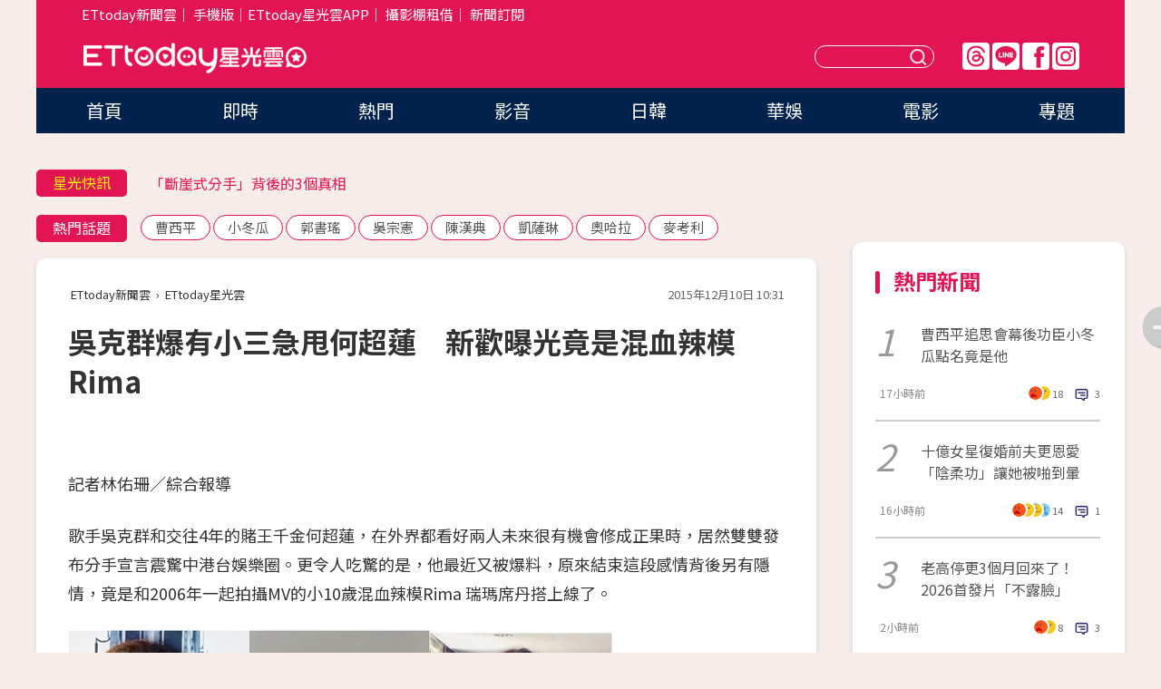

--- FILE ---
content_type: text/html; charset=utf-8
request_url: https://star.ettoday.net/news/611002?redirect=1
body_size: 18114
content:

<!DOCTYPE html>
<html lang="zh-Hant" prefix="og:http://ogp.me/ns#" itemscope itemtype="http://schema.org/NewsArticle">


<head>
<!-- 非共用meta 開始 -->
    <!--網頁基本meta data-->    
        <link rel="amphtml" href="https://star.ettoday.net/amp/amp_news.php7?news_id=611002">
        <title>吳克群爆有小三急甩何超蓮　新歡曝光竟是混血辣模Rima | ETtoday星光雲 | ETtoday新聞雲</title>
    <link rel="canonical" itemprop="mainEntityOfPage" href="https://star.ettoday.net/news/611002" />
    <meta property="og:url" itemprop="url" content="https://star.ettoday.net/news/611002" />
    <meta property="og:title" itemprop="name" content="吳克群爆有小三急甩何超蓮　新歡曝光竟是混血辣模Rima | ETtoday星光雲 | ETtoday新聞雲" />
    <meta property="og:image" itemprop="image" content="https://cdn2.ettoday.net/images/1474/e1474617.jpg" />
    <meta property="og:type" content="article" />
    <meta name="description" content="歌手吳克群和交往4年的賭王千金何超蓮，在外界都看好兩人未來很有機會修成正果時，居然雙雙發布分手宣言震驚中港台娛樂圈。更令人吃驚的是，他最近又被爆料，原來結束這段感情背後另有隱情，竟是和2006年一起拍攝MV的小10歲混血辣模Rima 瑞瑪席丹搭上線了。(吳克群,何超蓮,賭王千金,瑞瑪席丹,Rima)" />
    <meta property="og:description" itemprop="description" content="歌手吳克群和交往4年的賭王千金何超蓮，在外界都看好兩人未來很有機會修成正果時，居然雙雙發布分手宣言震驚中港台娛樂圈。更令人吃驚的是，他最近又被爆料，原來結束這段感情背後另有隱情，竟是和2006年一起拍攝MV的小10歲混血辣模Rima 瑞瑪席丹搭上線了。" />
    
    <!-- 新聞資訊(系統站內頁專用) 開始 -->
    <meta name="section" property="article:section" content="影劇" />    
        <meta name="subsection" itemprop="articleSection" content="八卦" />
    <meta property="dable:item_id" content="611002">
    <meta name="pubdate" itemprop="dateCreated" itemprop="datePublished" property="article:published_time" content="2015-12-10T10:31:00+08:00" />
    <meta name="lastmod" itemprop="dateModified" http-equiv="last-modified" content="2015-12-10T10:48:25+08:00" />
    <meta name="source" itemprop="author" content="ETtoday星光雲" />
    <meta name="dcterms.rightsHolder" content="ETtoday新聞雲">
    <meta name="author" content="ETtoday新聞雲" />
    <meta property="article:author" content="https://www.facebook.com/ETtodaySTAR" />
    <meta name="news_keywords" itemprop="keywords" content="吳克群,何超蓮,賭王千金,瑞瑪席丹,Rima">
    <!-- 新聞資訊(系統站內頁專用) 結束 -->

    <!-- JSON-LD-(系統站內頁專用) 開始 -->
    <script type="application/ld+json">
        {
            "@context": "https://schema.org",
            "@type": "NewsArticle",
            "mainEntityOfPage": "https://star.ettoday.net/news/611002",
            "headline": "吳克群爆有小三急甩何超蓮　新歡曝光竟是混血辣模Rima",
            "url": "https://star.ettoday.net/news/611002",
            "thumbnailUrl": "https://cdn2.ettoday.net/images/1474/e1474617.jpg",
            "articleSection":"影劇",
            "creator": ["326-林佑珊","326"],
            "image":{
                "@type":"ImageObject",
                "url":"https://cdn2.ettoday.net/images/1474/e1474617.jpg"
            },
            "dateCreated": "2015-12-10T10:31:00+08:00",
            "datePublished": "2015-12-10T10:31:00+08:00",
            "dateModified": "2015-12-10T10:48:25+08:00",
            "publisher": {
                "@type": "Organization",
                "name": "ETtoday新聞雲",
            "logo": {
                "@type": "ImageObject",
                "url": "https://cdn2.ettoday.net/style/star2024/images/push.jpg"
                }
            },
            "author":{
                "@type":"Organization",
                "name":"ETtoday新聞雲",
                "url":"https://www.ettoday.net/"
            },
            "speakable":{
            "@type": "SpeakableSpecification",
            "xpath": [
                "/html/head/meta[@property='og:title']/@content",
                "/html/head/meta[@property='og:description']/@content"
               ]
            },
            "keywords":["吳克群","何超蓮","賭王千金","瑞瑪席丹","Rima"],
            "description": "歌手吳克群和交往4年的賭王千金何超蓮，在外界都看好兩人未來很有機會修成正果時，居然雙雙發布分手宣言震驚中港台娛樂圈。更令人吃驚的是，他最近又被爆料，原來結束這段感情背後另有隱情，竟是和2006年一起拍攝MV的小10歲混血辣模Rima 瑞瑪席丹搭上線了。(吳克群,何超蓮,賭王千金,瑞瑪席丹,Rima)"
        }
        </script>
    <!-- JSON-LD-(系統站內頁專用) 結束 -->

  

  <!--GTM DataLayer 開始-->
  <script>
    dataLayer = [{ 
      'csscode': 'star',
      'page-id': '611002',
      'category-id': '9',
      'category-name1': '影劇',
      'category-name2': '八卦',
      'dept-name': '娛樂中心',
      'author-id': '326',
      'author-name': '林佑珊',
      'readtype': 'PC',
      'pagetype': 'news',
      'et_token': '88712b9bbc34cfebafb27dfde04b12fa'
    }];
  </script>
  <!--GTM DataLayer 結束-->
<!-- 非共用meta 結束 -->



<!-- 共用meta 開始 -->
  <meta charset="utf-8">
  <!-- 特定頁面 or 編採不給搜尋引擎蒐錄 開始 -->
    <meta name="robots" content="noindex,nofollow,noarchive"/>
    <!-- 特定頁面 or 編採不給搜尋引擎蒐錄 結束 -->
  <meta name="viewport" content="width=1300"/>  
  <link rel="apple-touch-icon" sizes="180x180" href="//cdn2.ettoday.net/style/star2024/images/touch-icon.png" />
  <link rel="shortcut icon" sizes="192x192" href="//cdn2.ettoday.net/style/star2024/images/touch-icon.png" />
  <link rel="alternate" type="application/rss+xml" title="ETtoday《影劇新聞》" href="https://feeds.feedburner.com/ettoday/star" />
  
  <!-- ★社群分享專用 開始★ -->
  <!-- ★dns-prefetch 開始★ -->
  <link rel="dns-prefetch" href="//ad.ettoday.net">
  <link rel="dns-prefetch" href="//ad1.ettoday.net">
  <link rel="dns-prefetch" href="//ad2.ettoday.net">
  <link rel="dns-prefetch" href="//cache.ettoday.net">
  <link rel="dns-prefetch" href="//static.ettoday.net">
  <link rel="dns-prefetch" href="//cdn1.ettoday.net">
  <link rel="dns-prefetch" href="//cdn2.ettoday.net">
  <!-- ★dns-prefetch 結束★ -->
  <meta property="og:locale" content="zh_TW" />
  <meta property="fb:app_id" content="146858218737386" />
  <meta property="article:publisher" content="https://www.facebook.com/ETtodaySTAR" />
  <meta property="og:site_name" name="application-name" content="ETtoday星光雲" />
  <!-- ★社群分享專用 結束★-->

  <!-- ★CSS、JS開始★ -->
  <link rel="stylesheet" href="//cdn2.ettoday.net/style/star2024/css/style.css" type="text/css" />
  <script src="//cdn2.ettoday.net/style/star2024/js/all.js"></script>
  <!-- DFP code -->
  <script type="text/javascript" src="//cdn2.ettoday.net/dfp/dfp-gpt.js"></script>
  <!-- ★CSS、JS結束★ -->

  <!-- Google Tag Manager 開始 -->
  <script>
    (function (w, d, s, l, i) {
      w[l] = w[l] || []; w[l].push({
        'gtm.start':
          new Date().getTime(), event: 'gtm.js'
      }); var f = d.getElementsByTagName(s)[0],
        j = d.createElement(s), dl = l != 'dataLayer' ? '&l=' + l : ''; j.async = true; j.src =
          'https://www.googletagmanager.com/gtm.js?id=' + i + dl; f.parentNode.insertBefore(j, f);
    })(window, document, 'script', 'dataLayer', 'GTM-WQPR4PC');
  </script>
  <!-- Google Tag Manager 結束 -->
  
  <!-- Global site tag (gtag.js) - Google Analytics 開始 -->
  <script async src="https://www.googletagmanager.com/gtag/js?id=G-JQNDWD28RZ"></script>
  <script>
    window.dataLayer = window.dataLayer || [];
    function gtag() { dataLayer.push(arguments); }
    gtag('js', new Date());
  </script>
  <!-- Global site tag (gtag.js) - Google Analytics 結束 --><!-- 共用meta 結束 -->




<!-- dmp.js 開始 -->
<script>
  var dmp_event_property   = "star";
  var dmp_id               = "611002";
  var dmp_name             = "吳克群爆有小三急甩何超蓮　新歡曝光竟是混血辣模Rima";
  var dmp_keywords         = "吳克群,何超蓮,賭王千金,瑞瑪席丹,Rima";
  var dmp_publish_date     = "2015-12-10 10:31:00";
  var dmp_modified_date    = "2015-12-10 10:48:25";
  var dmp_category_id_list = "9_39";
  var dmp_is_editor_rec    = "0";
  var dmp_et_token         = "88712b9bbc34cfebafb27dfde04b12fa";
  var dmp_event_id         = "";
</script>
<script src="//cdn2.ettoday.net/jquery/dmp/news.js"></script>
<!-- dmp.js 結束 --> 

</head>

<body id="star" class="news-page news-611002">


<div id="fb-root"></div>


  <!-- wrapper_box 開始 -->
  <div class="wrapper_box">
    <!-- 模組 新聞內頁 分享按鈕 開始 -->
    <div id="et_sticky_pc">
      <ul>
          <li><a class="btn logo" href="https://star.ettoday.net/" title="回首頁">回首頁</a></li>
                    <li><a class="btn fb" href="javascript:;" onclick="window.open('//www.facebook.com/sharer/sharer.php?u='+encodeURIComponent('https://star.ettoday.net/news/611002?from=pc-newsshare-fb-fixed'),'facebook-share-dialog','width=626,height=436');" title="facebook">facebook</a></li>
          <li><a class="btn line" href="javascript:;" onclick="window.open('https://social-plugins.line.me/lineit/share?url='+encodeURIComponent('https://star.ettoday.net/news/611002?from=pc-newsshare-line-fixed'),'LINE','width=626,height=500');return false;" title="分享到LINE">Line</a></li>
          <li><a class="btn twitter" href="javascript:;" onclick="window.open('https://twitter.com/intent/tweet?text='+encodeURIComponent('吳克群爆有小三急甩何超蓮　新歡曝光竟是混血辣模Rima')+'&url='+encodeURIComponent('https://star.ettoday.net/news/611002?from=pc-newsshare-twitter-fixed'),'Twittes','width=626,height=436');return false;">Twitter</a></li>
                    <li><a class="btn link" href="javascript:;" title="複製連結">複製連結</a></li>
      </ul>
  </div>
  <!-- 模組 新聞內頁 分享按鈕 結束 -->

    <!-- wrapper 開始 -->

    
    

    

      <!-- header_box 開始 -->
      

  <!-- 星光雲_轟天雷【影劇】 開始 -->
  <div class="wrapper">  
  <div id="star_thunder" class="pc_thunder">
    <script type="text/javascript">
      (function(){
        var ts = Math.random();
        document.write('<scr' + 'ipt type="text/javascript" src="https://ad.ettoday.net/ads.php?bid=star_thunder&rr='+ ts +'"></scr' + 'ipt>');
      })()
    </script>
  </div>    
  <!-- 星光雲_轟天雷【影劇】 結束 -->  

  <!-- 星光雲_雙門簾 開始 -->
  <div id="star_curtain" class="pc_curtain">
    <script type="text/javascript">
    (function(){
      var ts = Math.random();
      document.write('<scr' + 'ipt type="text/javascript" src="https://ad.ettoday.net/ads.php?bid=star_curtain&rr='+ ts +'"></scr' + 'ipt>');
    })()
    </script>
  </div>      
  <!-- 星光雲_雙門簾 結束 -->


<div class="header_box">

        <!-- ettop 開始 -->	
        <div class="ettop">
          <div class="inner">
            <div class="nav_1">
              <a href="https://www.ettoday.net/" target="_blank">ETtoday新聞雲</a>│
              <a href="#" onclick="location.replace('//www.ettoday.net/changeReadType.php?rtype=0&amp;rurl='+location.href);">手機版</a>│<a href="//www.ettoday.net/events/app/et_star.htm" target="_blank">ETtoday星光雲APP</a>│
              <a href="https://msg.ettoday.net/rd.php?id=5420">攝影棚租借</a>│
              <a href="https://www.ettoday.net/events/news-express/epaper.php">新聞訂閱</a>						
            </div>

          </div>
        </div>	
        <!-- ettop 結束 -->

        <!-- header 開始 -->
        <div class="header">
            <!-- main_logo 開始 -->
            <div class="main_logo"><a class="txt-hide" href="https://star.ettoday.net">ETtoday星光雲</a></div>
            <!-- main_logo 結束 -->

                        <!-- MOD_星光雲(PC)_版頭小橫幅(左) 開始 -->
            <div id="topic_170x50_02" class="pc_header">
              <script type="text/javascript">
              (function(){
                var ts = Math.random();
                document.write('<scr' + 'ipt type="text/javascript" src="https://ad1.ettoday.net/ads.php?bid=topic_170x50_02&rr='+ ts +'"></scr' + 'ipt>');
              })()
              </script>             
            </div>
            <!-- MOD_星光雲(PC)_版頭小橫幅(左) 結束 -->
            

                        <!-- 相信音樂_星光雲(PC)_版頭小橫幅(右) 開始 -->
            <div id="topic_170x50_01" class="pc_header">
              <script type="text/javascript">
              (function(){
                var ts = Math.random();
                document.write('<scr' + 'ipt type="text/javascript" src="https://ad1.ettoday.net/ads.php?bid=topic_170x50_01&rr='+ ts +'"></scr' + 'ipt>');
              })()
              </script>
            </div>
            <!-- 相信音樂_星光雲(PC)_版頭小橫幅(右) 結束 -->
            
            <!--menu_1 開始-->
            <div class="menu_1 clearfix">
                <a class="threads txt-hide" href="https://www.threads.net/@starettoday" target="_blank">Threads</a>
                <a class="line txt-hide" href="https://page.line.me/tqu0602i?openQrModal=true" target="_blank">Line</a>
                <a class="fb txt-hide" href="https://www.facebook.com/ETtodaySTAR" target="_blank">FB</a>
                <a class="ig txt-hide" href="https://www.instagram.com/starettoday/" target="_blank">IG</a>
            </div>
            <!--menu_1 結束-->

            
            <!-- search_box 開始-->
            <div class="search_box">
                <form method="GET" action="/search.php7">
                <input class="txt" type="text" name="keywords" placeholder="" />
                <button class="btn txt-hide">送出</button>
                </form>
            </div>
            <!-- search_box 結束-->
        </div>
        <!-- header 結束 -->

        <!-- main_nav 開始 -->
        <div class="main_nav">
          <ul>
                        <li class="" ><a href="https://star.ettoday.net/"  target="_self"  >首頁</a></li>            
                        <li class="" ><a href="/latest_news"  target="_self"  >即時</a></li>            
                        <li class="" ><a href="/hot-news"  target="_self"  >熱門</a></li>            
                        <li class="" ><a href="/video_list"  target="_self"  >影音</a></li>            
                        <li class="" ><a href="https://star.ettoday.net/star-category/%E6%97%A5%E9%9F%93"  target="_self"  >日韓</a></li>            
                        <li class="" ><a href="https://star.ettoday.net/star-category/%E8%8F%AF%E5%A8%9B"  target="_self"  >華娛</a></li>            
                        <li class="" ><a href="https://star.ettoday.net/star-category/%E9%9B%BB%E5%BD%B1"  target="_self"  >電影</a></li>            
                        <li class="" ><a href="/issue"  target="_self"  >專題</a></li>            
                      </ul>
        </div>
        <!-- main_nav 結束 -->
</div>

<!-- 星光雲_超級大橫幅 開始 -->
<div id="star_970x90" class="pc_billboard">
  <script type="text/javascript">
  (function(){
    var ts = Math.random();
    document.write('<scr' + 'ipt type="text/javascript" src="https://ad.ettoday.net/ads.php?bid=star_970x90&rr='+ ts +'"></scr' + 'ipt>');
  })()
  </script>
</div>
<!-- 星光雲_超級大橫幅 結束 -->

      <!-- header_box 結束 -->

      <!-- container_box 開始-->
      <div class="container_box">
        <!-- container 開始-->
        <div class="container">
          <!-- r1 開始-->
          <div class="r1 clearfix"> <!-- c1 開始-->
            <div class="c1">
              <!-- inner 開始-->
              <div class="inner">
                
                <!-- 星光快訊 ticker_1 開始-->
                
<div class="ticker_1 clearfix">
    <h3 class="title">星光快訊</h3>
    <!--滾動 開始-->
    <div class="run">
    <!--inner 開始-->
    <div class="inner">
                <!-- 組 -->
        <div class="piece"><a href="https://star.ettoday.net/news/3110743" target="_blank">過年被逼婚怎麼辦？ 春風霸氣回覆</a></div>
        <!-- 組 -->
                <!-- 組 -->
        <div class="piece"><a href="https://star.ettoday.net/news/3110527" target="_blank">「斷崖式分手」背後的3個真相</a></div>
        <!-- 組 -->
                <!-- 組 -->
        <div class="piece"><a href="https://star.ettoday.net/news/3110624" target="_blank">女團成員曾入獄「揭生理細節」</a></div>
        <!-- 組 -->
                <!-- 組 -->
        <div class="piece"><a href="https://goo.gl/HpctKi" target="_blank">接收娛樂大小事！加入星光雲LINE好友⭐</a></div>
        <!-- 組 -->
            </div>
    <!--inner 結束-->
    </div>
    <!--滾動 結束-->
</div>                <!-- 星光快訊 ticker_1 結束-->

                
                <!-- part_txt_1 熱門話題 開始-->
                <div class="part_txt_1">
    <h2 class="title">熱門話題</h2>
    <div class="box_0">
    <a href="/tag/%E6%9B%B9%E8%A5%BF%E5%B9%B3">曹西平</a> <a href="/tag/%E5%B0%8F%E5%86%AC%E7%93%9C">小冬瓜</a> <a href="/tag/%E9%83%AD%E6%9B%B8%E7%91%A4">郭書瑤</a> <a href="/tag/%E5%90%B3%E5%AE%97%E6%86%B2">吳宗憲</a> <a href="/tag/%E9%99%B3%E6%BC%A2%E5%85%B8">陳漢典</a> <a href="/tag/%E5%87%B1%E8%96%A9%E7%90%B3">凱薩琳</a> <a href="/tag/%E5%A5%A7%E5%93%88%E6%8B%89">奧哈拉</a> <a href="/tag/%E9%BA%A5%E8%80%83%E5%88%A9">麥考利</a>     </div>
</div>                <!-- part_txt_1 熱門話題 結束-->
                
                <!-- 新聞模組 block_a 開始 -->
                <div class="block_a">
                  <!--breadcrumb_box 開始-->
                  <div class="breadcrumb_box clearfix">
                    <!--麵包屑 開始-->
                    <div class="menu_bread_crumb" itemscope itemtype="http://schema.org/BreadcrumbList">
                        <!-- 第一層 開始 -->
                        <div itemscope itemtype="http://schema.org/ListItem" itemprop="itemListElement">
                            <a itemscope itemtype="http://schema.org/Thing" itemprop="item" href="https://www.ettoday.net/" id="https://www.ettoday.net/" >
                                <span itemprop="name">ETtoday新聞雲</span>
                            </a>
                            <meta itemprop="position" content="1" />
                        </div>
                        <!-- 第一層 結束 -->
                        ›
                        <!-- 第二層 開始 -->
                        <div itemscope itemtype="http://schema.org/ListItem" itemprop="itemListElement">
                            <a itemscope itemtype="http://schema.org/Thing" itemprop="item" href="https://star.ettoday.net/" id="https://star.ettoday.net/">
                                <span itemprop="name">ETtoday星光雲</span>
                            </a>
                            <meta itemprop="position" content="2" />
                        </div>
                        <!-- 第二層 結束 -->
                    </div>
                    <!--麵包屑 結束-->
                    <!--時間 開始-->
                    <time class="date" itemprop="datePublished" datetime="2015-12-10T10:31:00+08:00">2015年12月10日 10:31</time>
                    <!--時間 結束-->
                  </div>
                  <!--breadcrumb_box 結束-->
                  <!--新聞模組 module_1 開始-->
                  <article class="module_1">
                    <!--網站logo 列印時出現 開始-->
                    <div class="site_logo" style="display:none;">
                        <link href="//cdn2.ettoday.net/style/star2024/css/print.css" rel="stylesheet" type="text/css" media="print"/>
                        <img src="//cdn2.ettoday.net/style/star2024/images/logo_print.png"/>
                    </div>
                    <!--網站logo 列印時出現 結束-->
                    <!--標題 開始-->
                    <header>
                      <h1 class="title" itemprop="headline">
                          吳克群爆有小三急甩何超蓮　新歡曝光竟是混血辣模Rima                      </h1>
                    </header>
                    <!--標題 結束-->

                                        <!-- 星光雲PC&M_文字廣告(上)(★特開★) 開始 -->
                    <div id="star_text_1" class="text_ad_top ad_txt_1">
                      <script type="text/javascript">
                      (function(){
                        var ts = Math.random();
                        document.write('<scr' + 'ipt type="text/javascript" src="https://ad.ettoday.net/ads.php?bid=star_text_1&rr='+ ts +'"></scr' + 'ipt>');
                      })()
                      </script>
                    </div>
                    <!-- 星光雲PC&M_文字廣告(上)(★特開★) 開始 -->
                    
                    <!--各頻道PC 文首分享 開始-->
                    <!--模組 et_social_1 開始-->
<div class="et_social_1">
	<!-------成人警告 開始----------->
		<!-------成人警告 結束----------->

	<!-- menu 開始 -->
		<!-- <div class="menu">
	</div> -->
		<!-- menu 結束 -->
</div>
<!--模組 et_social_1 結束-->
                    <!--各頻道PC 文首分享 結束-->

                    
                    <!-- 投票 文章前 開始 -->
                                        <!-- 投票 文章前 結束 -->

                    <!--本文 開始-->
                    <div class="story">
                      <p>記者林佑珊／綜合報導</p>
<p>歌手吳克群和交往4年的賭王千金何超蓮，在外界都看好兩人未來很有機會修成正果時，居然雙雙發布分手宣言震驚中港台娛樂圈。更令人吃驚的是，他最近又被爆料，原來結束這段感情背後另有隱情，竟是和2006年一起拍攝MV的小10歲混血辣模Rima 瑞瑪席丹搭上線了。</p>
<p><img src="https://cdn2.ettoday.net/images/1474/d1474617.jpg" width="600" height="450" alt="" /></p>
<p>▲<strong>吳克群驚爆火速斷開何超蓮，竟是因為身邊有了另一位新歡Rima 瑞瑪席丹。（圖／取自Rima 瑞瑪席丹吳克群、Rima 瑞瑪席丹臉書、翻攝自何超蓮Instagram）</strong></p>
<p>據香港《東周刊》爆料，吳克群2006年和當時年僅15歲的瑞瑪席丹因合作拍攝《殘廢》MV相識，女方更在片中獻出螢幕初吻，且兩人在2013年就在何超蓮前往英國期間傳出過從甚密而爆發緋聞。當時，他和舊愛戀情告急的消息頻傳，Rima則是在受訪時趕緊撇清關係，只說兩人是朋友卻<span style="color: rgb(0, 0, 255);"><strong>「不知道何超蓮是誰」</strong></span>，笑稱往後會小心避嫌，他還是讓何大千金一度疑似因為不滿氣得PO文隔空警告「誠實為上策」，也在娛樂圈喧騰一時。</p>
    <!-- 新聞中_巨幅 start-->
    <div class="ad_in_news" style="mragin:10px auto;text-align:center">
     <div class="ad_readmore">[廣告]請繼續往下閱讀...</div>
     <script language="JavaScript" type="text/javascript">
      var ts = Math.random();
      document.write('<scr' + 'ipt language="JavaScript" type="text/javascript" src="https://ad.ettoday.net/ads.php?bid=star_in_news_1&rr='+ ts +'"></scr' + 'ipt>');
     </script>
    </div>
    <!-- 新聞中_巨幅 end-->
    
<p><img src="https://cdn2.ettoday.net/images/1474/d1474615.jpg" width="600" height="450" alt="" /></p>
<p>▲<strong>吳克群2006年和Rima 瑞瑪席丹合作《殘廢》MV認識，女方當時還獻出螢幕初吻。（圖／翻攝自YouTube）</strong></p>
<p>不過，瑞瑪席丹一開始爆出緋聞時，也透露過喜歡「單身、健康，外向且健談，肌肉型就更good」的類型，而吳克群當時除了身邊已有何超蓮之外，所有條件都相符，被外界強烈懷疑話中所指就是男方。如今，Rima又被爆料和對方之間關係不單純，加上何大千金PO出的分手宣言中，也直言不諱地寫道<span style="color: rgb(0, 0, 255);"><strong>「這是我最後一次為你（指吳克群）流淚，&hellip;&hellip;我會永遠記住分開的那一刻，你留下的最後印象，可以讓我提醒自己不再那麼傻&hellip;&hellip;。」</strong></span>話中疑似意有所指，更讓她是小三的傳言更加甚囂塵上。</p>
<p><img src="https://cdn2.ettoday.net/images/1474/d1474614.jpg" width="600" height="450" border="1" alt="" /></p>
<p>▲<strong>Rima 瑞瑪席丹開出的理想對象條件，吳克群幾乎都符合。（圖／取自網路、Rima 瑞瑪席丹臉書）</strong></p>
<p>吳克群承認與何超蓮分手的第一時間，強調兩人說好不說任何傷害彼此的話，兩人之後就再也沒有針對相關事情做出任何回應，好不容易風波平息又爆發身邊小三，感情生活再度引起關注。然而，他本人和Rima，至今都尚未對此事發表相關說明，留給外界無限想像和揣測的空間。</p>
<p><img src="https://cdn2.ettoday.net/images/1168/d1168648.jpg" width="600" height="450" alt="" /></p>
<p>▲▼<strong>Rima 瑞瑪席丹外型姣好且身材極佳，走過火吻在娛樂圈內力爭上游的經歷感動許多人。（圖／取自Rima 瑞瑪席丹臉書、翻攝自《壹週刊》）</strong></p>
<p><img src="https://cdn2.ettoday.net/images/1474/d1474616.jpg" alt="" /></p>
<p>Rima 瑞瑪席丹（Rima Zeidan）1990年5月1日生，是個25歲的金牛座女孩，爸爸是黎巴嫩人，媽媽則是台灣人，精通國、英、法3國語言，拍過許多MV和廣告。當年，她因為一段2009年到美國留學期間，和前男友經歷死亡車禍，目睹舊愛喪命，全身還有高達30至40%三度灼傷，最後靠毅力復健成功，還在模特兒和娛樂圈取得發展機會，勵志向上的人生經歷感動過許多人。而她進入演藝圈後，憑藉身高170公分、體重50公斤，三圍33、26、36的好身材和美貌，在伸展台上嶄露頭角而受到關注。</p>
<p><strong>▼吳克羣《殘廢》MV。（影音來自YouTube，如遭移除請見諒。）</strong></p>
<p><iframe width="560" height="315" src="https://www.youtube.com/embed/rm5oIQ3N1GE" frameborder="0" allowfullscreen=""></iframe></p>                    </div>
                    <!--本文 結束-->

                    <img src="https://www.ettoday.net/source/et_track.php7" width="0" height="0" style="display:none;">

                    
                                                  
                    


                    <!-- 投票 文章後 開始 -->
                                          <!-- 投票 文章後 結束 -->

                      
                    

                  </article>
                  <!--新聞模組 module_1 結束-->

                  <!--各頻道PC 文末分享 開始-->
                  <!--模組 et_social_2、et_social_3 共用 CSS 開始-->
<link rel="stylesheet" href="https://cdn2.ettoday.net/style/et_common/css/social_sharing_2.css">
<!--模組 et_social_2、et_social_3 共用 CSS 結束-->

<!--模組 et_social_2 開始-->
<div class="et_social_2">
	<p>分享給朋友：</p>
	<!-- menu 開始 -->
	<div class="menu">
				<a href="javascript:;" onclick="window.open('https://www.facebook.com/sharer/sharer.php?u='+encodeURIComponent('https://star.ettoday.net/news/611002')+'?from=pc-newsshare-fb','facebook-share-dialog','width=626,height=436');return false;" class="facebook" title="分享到Facebook"></a>
		<a href="javascript:;" onclick="window.open('https://social-plugins.line.me/lineit/share?url='+encodeURIComponent('https://star.ettoday.net/news/611002')+'?from=pc-newsshare-line','LINE','width=626,height=500');return false;" class="line" title="分享到LINE"></a>
		<a href="javascript:;" onclick="window.open('https://twitter.com/intent/tweet?text='+encodeURIComponent('吳克群爆有小三急甩何超蓮　新歡曝光竟是混血辣模Rima')+'&url=https://star.ettoday.net/news/611002?from=pc-newsshare-twitter','Twittes','width=626,height=436');return false;" class="x" title="分享到X"></a>
				<a class="copy-link" title="複製連結"></a>
		<a class="print" onclick="window.print();" title="列印本頁"></a> 
				<a class="message scrollgo" title="點我留言" rel=".fb-comments"></a>
			</div>
	<!-- menu 結束 -->
</div>
<!--模組 et_social_2 結束-->

<!--模組 et_social_3 開始-->
<div class="et_social_3">
	<p>追蹤我們：</p>
	<!-- menu 開始 -->
	<div class="menu">
		<a href="https://www.facebook.com/ETtodaySTAR" class="facebook" title="追蹤Facebook粉絲團" target="_blank"></a>
		<a href="https://www.youtube.com/channel/UCX157UE-NdaUGQJDkQ-XKnw" class="youtube" title="訂閱YouTube" target="_blank"></a>
		<a href="https://www.instagram.com/starettoday/" class="instagram" title="追蹤IG" target="_blank"></a>
		<a href="https://line.me/R/ti/p/%40ETtoday" class="line" title="加LINE好友" target="_blank"></a>
		<a href="https://twitter.com/ettodaytw" class="x" title="追蹤X" target="_blank"></a>
		<a href="https://t.me/ETtodaynews" class="telegram" title="追蹤Telegram" target="_blank"></a>
	</div>
	<!-- menu 結束 -->
</div>
<!--模組 et_social_3 結束-->
                  <!--各頻道PC 文末分享 結束-->

                  <!-- tagbanner專區 開始 -->
                  <div class="tag-banner">
                     
                  </div>
                  <!-- tagbanner專區 結束 -->

                  <!-- 版權宣告 開始 -->
                  <p class="txt_1">※本文版權所有，非經授權，不得轉載。[<a href="//www.ettoday.net/member/clause_copyright.php" target="_blank">ETtoday著作權聲明</a>]※</p>
                  <!-- 版權宣告 結束 -->

                </div>
                <!--新聞模組 block_a 結束 -->


                
                <!--關鍵字 block_a 開始 -->
                <div class="block_a">
                  <h2 class="title_a">關鍵字</h2>
                  <!-- part_txt_3 開始-->
                  <div class="part_txt_3">                    
                  <a href="/tag/%E5%90%B3%E5%85%8B%E7%BE%A4">吳克群</a><a href="/tag/%E4%BD%95%E8%B6%85%E8%93%AE">何超蓮</a><a href="/tag/%E8%B3%AD%E7%8E%8B%E5%8D%83%E9%87%91">賭王千金</a><a href="/tag/%E7%91%9E%E7%91%AA%E5%B8%AD%E4%B8%B9">瑞瑪席丹</a><a href="/tag/Rima">Rima</a> 
                  </div>
                  <!-- part_txt_3 結束-->
                </div>
                <!--關鍵字 block_a 結束 -->

                
                

                            <!-- 星光雲_文章推薦模組_1 開始 -->
              <div class=" block_a">
                <div id="star_recirculation_1" class="recirculation">
                  <script type="text/javascript">
                  (function(){
                    var ts = Math.random();
                    document.write('<scr' + 'ipt type="text/javascript" src="https://ad.ettoday.net/ads.php?bid=star_recirculation_1&rr='+ ts +'"></scr' + 'ipt>');
                  })()
                  </script>
                </div>
              </div>
              <!-- 星光雲_文章推薦模組_1 結束 -->
              
              <!-- 推薦閱讀 block_a 開始-->
              <div class="block_a recomm-news">
                <h2 class="title_a">推薦閱讀</h2>
                <!-- part_pictxt_1 開始-->
                <div class="part_pictxt_1 clearfix">

                                  
                  <!-- 組 -->
                  <div class="box_0">
                    <div class="pic">
                      <a href="https://star.ettoday.net/news/610450" title="小S都嚇壞了！　林志玲看到整形女「內心OS」超惡毒" target="_blank"><img src="//cdn2.ettoday.net/style/misc/loading_300x225.gif" data-original="https://cdn2.ettoday.net/images/1472/d1472731.jpg" alt="小S都嚇壞了！　林志玲看到整形女「內心OS」超惡毒" /></a>
                    </div>
                    <h3><a href="https://star.ettoday.net/news/610450" target="_blank">小S都嚇壞了！　林志玲看到整形女「內心OS」超惡毒</a></h3>                    
                    <p class="time">12/9 12:24</p>
                  </div>
                  <!-- 組 -->
                
                                    
                  <!-- 組 -->
                  <div class="box_0">
                    <div class="pic">
                      <a href="https://star.ettoday.net/news/610868" title="陳子璇用牛肉麵狠打蔡郁璇臉！　炫耀高國華親自教繼女" target="_blank"><img src="//cdn2.ettoday.net/style/misc/loading_300x225.gif" data-original="https://cdn2.ettoday.net/images/1474/d1474419.jpg" alt="陳子璇用牛肉麵狠打蔡郁璇臉！　炫耀高國華親自教繼女" /></a>
                    </div>
                    <h3><a href="https://star.ettoday.net/news/610868" target="_blank">陳子璇用牛肉麵狠打蔡郁璇臉！　炫耀高國華親自教繼女</a></h3>                    
                    <p class="time">12/10 00:43</p>
                  </div>
                  <!-- 組 -->
                
                                    
                  <!-- 組 -->
                  <div class="box_0">
                    <div class="pic">
                      <a href="https://star.ettoday.net/news/610858" title="《瑯琊榜》男男CP圓滿了！　胡歌招認：我深愛著靖王" target="_blank"><img src="//cdn2.ettoday.net/style/misc/loading_300x225.gif" data-original="https://cdn2.ettoday.net/images/1474/d1474354.jpg" alt="《瑯琊榜》男男CP圓滿了！　胡歌招認：我深愛著靖王" /></a>
                    </div>
                    <h3><a href="https://star.ettoday.net/news/610858" target="_blank">《瑯琊榜》男男CP圓滿了！　胡歌招認：我深愛著靖王</a></h3>                    
                    <p class="time">12/9 23:37</p>
                  </div>
                  <!-- 組 -->
                
                                    
                  <!-- 組 -->
                  <div class="box_0">
                    <div class="pic">
                      <a href="https://star.ettoday.net/news/610284" title="41歲全聯先生好猛！　女兒才1歲老婆又挺7個月大肚了" target="_blank"><img src="//cdn2.ettoday.net/style/misc/loading_300x225.gif" data-original="https://cdn2.ettoday.net/images/1472/d1472281.jpg" alt="41歲全聯先生好猛！　女兒才1歲老婆又挺7個月大肚了" /></a>
                    </div>
                    <h3><a href="https://star.ettoday.net/news/610284" target="_blank">41歲全聯先生好猛！　女兒才1歲老婆又挺7個月大肚了</a></h3>                    
                    <p class="time">12/9 07:47</p>
                  </div>
                  <!-- 組 -->
                
                                    
                  <!-- 組 -->
                  <div class="box_0">
                    <div class="pic">
                      <a href="https://star.ettoday.net/news/610377" title="《琅琊榜》霓凰郡主劉濤求救　警24小時就逮到賊" target="_blank"><img src="//cdn2.ettoday.net/style/misc/loading_300x225.gif" data-original="https://cdn2.ettoday.net/images/1472/d1472422.jpg" alt="《琅琊榜》霓凰郡主劉濤求救　警24小時就逮到賊" /></a>
                    </div>
                    <h3><a href="https://star.ettoday.net/news/610377" target="_blank">《琅琊榜》霓凰郡主劉濤求救　警24小時就逮到賊</a></h3>                    
                    <p class="time">12/9 10:46</p>
                  </div>
                  <!-- 組 -->
                
                                    
                  <!-- 組 -->
                  <div class="box_0">
                    <div class="pic">
                      <a href="https://star.ettoday.net/news/610303" title="Dream Girls私鬥連環爆　為何SHE能親如姐妹14年？" target="_blank"><img src="//cdn2.ettoday.net/style/misc/loading_300x225.gif" data-original="https://cdn2.ettoday.net/images/1472/d1472300.jpg" alt="Dream Girls私鬥連環爆　為何SHE能親如姐妹14年？" /></a>
                    </div>
                    <h3><a href="https://star.ettoday.net/news/610303" target="_blank">Dream Girls私鬥連環爆　為何SHE能親如姐妹14年？</a></h3>                    
                    <p class="time">12/9 08:57</p>
                  </div>
                  <!-- 組 -->
                
                                    
                  <!-- 組 -->
                  <div class="box_0">
                    <div class="pic">
                      <a href="https://star.ettoday.net/news/610709" title="「蔡依林」太爭議我很清楚　6分鐘淚崩自白逼哭40萬人" target="_blank"><img src="//cdn2.ettoday.net/style/misc/loading_300x225.gif" data-original="https://cdn2.ettoday.net/images/1473/d1473924.jpg" alt="「蔡依林」太爭議我很清楚　6分鐘淚崩自白逼哭40萬人" /></a>
                    </div>
                    <h3><a href="https://star.ettoday.net/news/610709" target="_blank">「蔡依林」太爭議我很清楚　6分鐘淚崩自白逼哭40萬人</a></h3>                    
                    <p class="time">12/9 18:02</p>
                  </div>
                  <!-- 組 -->
                
                                    
                  <!-- 組 -->
                  <div class="box_0">
                    <div class="pic">
                      <a href="https://star.ettoday.net/news/610505" title="歐陽妮妮短髮樣超Man　跩笑網驚：是看到王大陸嗎！" target="_blank"><img src="//cdn2.ettoday.net/style/misc/loading_300x225.gif" data-original="https://cdn2.ettoday.net/images/1472/d1472960.jpg" alt="歐陽妮妮短髮樣超Man　跩笑網驚：是看到王大陸嗎！" /></a>
                    </div>
                    <h3><a href="https://star.ettoday.net/news/610505" target="_blank">歐陽妮妮短髮樣超Man　跩笑網驚：是看到王大陸嗎！</a></h3>                    
                    <p class="time">12/9 13:42</p>
                  </div>
                  <!-- 組 -->
                
                                    
                  <!-- 組 -->
                  <div class="box_0">
                    <div class="pic">
                      <a href="https://star.ettoday.net/news/610820" title="《朝5晚9》寺田心爆紅　上節目被揭傷疤：我沒有爸爸…" target="_blank"><img src="//cdn2.ettoday.net/style/misc/loading_300x225.gif" data-original="https://cdn2.ettoday.net/images/1474/d1474320.jpg" alt="《朝5晚9》寺田心爆紅　上節目被揭傷疤：我沒有爸爸…" /></a>
                    </div>
                    <h3><a href="https://star.ettoday.net/news/610820" target="_blank">《朝5晚9》寺田心爆紅　上節目被揭傷疤：我沒有爸爸…</a></h3>                    
                    <p class="time">12/9 22:19</p>
                  </div>
                  <!-- 組 -->
                
                                    
                  <!-- 組 -->
                  <div class="box_0">
                    <div class="pic">
                      <a href="https://star.ettoday.net/news/610533" title="嚴爵爆勾小8甜蜜交往ing：感情都寫在歌裡" target="_blank"><img src="//cdn2.ettoday.net/style/misc/loading_300x225.gif" data-original="https://cdn2.ettoday.net/images/1473/d1473145.jpg" alt="嚴爵爆勾小8甜蜜交往ing：感情都寫在歌裡" /></a>
                    </div>
                    <h3><a href="https://star.ettoday.net/news/610533" target="_blank">嚴爵爆勾小8甜蜜交往ing：感情都寫在歌裡</a></h3>                    
                    <p class="time">12/9 14:44</p>
                  </div>
                  <!-- 組 -->
                
                                    
                  <!-- 組 -->
                  <div class="box_0">
                    <div class="pic">
                      <a href="https://star.ettoday.net/news/3110650" title="曹西平追思會幕後功臣　小冬瓜點名竟是他" target="_blank"><img src="//cdn2.ettoday.net/style/misc/loading_300x225.gif" data-original="https://cdn2.ettoday.net/images/8605/d8605618.webp" alt="曹西平追思會幕後功臣　小冬瓜點名竟是他" /></a>
                    </div>
                    <h3><a href="https://star.ettoday.net/news/3110650" target="_blank">曹西平追思會幕後功臣　小冬瓜點名竟是他</a></h3>                    
                    <p class="time">17小時前</p>
                  </div>
                  <!-- 組 -->
                
                                    
                  <!-- 組 -->
                  <div class="box_0">
                    <div class="pic">
                      <a href="https://star.ettoday.net/news/3110610" title="十億女星復婚前夫3個月更恩愛！　「陰柔功」讓她被啪到暈倒：腿都軟了" target="_blank"><img src="//cdn2.ettoday.net/style/misc/loading_300x225.gif" data-original="https://cdn2.ettoday.net/images/8605/d8605205.webp" alt="十億女星復婚前夫3個月更恩愛！　「陰柔功」讓她被啪到暈倒：腿都軟了" /></a>
                    </div>
                    <h3><a href="https://star.ettoday.net/news/3110610" target="_blank">十億女星復婚前夫3個月更恩愛！　「陰柔功」讓她被啪到暈倒：腿都軟了</a></h3>                    
                    <p class="time">16小時前</p>
                  </div>
                  <!-- 組 -->
                
                  
                </div>
                <!-- part_pictxt_1 結束-->
              </div>
              <!-- 推薦閱讀 block_a 結束-->

              

              <!-- 熱門影音 block_a 開始-->
              <div class="block_a">
                <h2 class="title_a">熱門影音</h2>
                <!--gallery_2 開始-->
                <div class="gallery_2">
                  <!--run 開始-->
                  <div class="run">
                    <!--inner-->
                    <div class="inner">
                                          <!-- 組 -->
                      <div class="piece">
                        <a class="link" href="https://star.ettoday.net/video/491151" title="嘻小瓜去Lulu婚禮包6600　被酸「全場最少」白眼回應" target="_blank">
                          <div class="pic"><img src="https://cdn2.ettoday.net/film/images/491/c491151.webp" alt="嘻小瓜去Lulu婚禮包6600　被酸「全場最少」白眼回應" /></div>
                          <h3>嘻小瓜去Lulu婚禮包6600　被酸「全場最少」白眼回應</h3>
                        </a>
                      </div>
                      <!-- 組 -->
                                          <!-- 組 -->
                      <div class="piece">
                        <a class="link" href="https://star.ettoday.net/video/491192" title="&amp;TEAM帥翻松山機場！ 王奕翔對鏡頭放電甜笑＞＜" target="_blank">
                          <div class="pic"><img src="https://cdn2.ettoday.net/film/images/491/c491192.webp" alt="&amp;TEAM帥翻松山機場！ 王奕翔對鏡頭放電甜笑＞＜" /></div>
                          <h3>&amp;TEAM帥翻松山機場！ 王奕翔對鏡頭放電甜笑＞＜</h3>
                        </a>
                      </div>
                      <!-- 組 -->
                                          <!-- 組 -->
                      <div class="piece">
                        <a class="link" href="https://star.ettoday.net/video/491166" title="King &amp; Prince抵達台北！ 台灣Tiara熱情告白..永瀬廉害羞笑" target="_blank">
                          <div class="pic"><img src="https://cdn2.ettoday.net/film/images/491/c491166.webp" alt="King &amp; Prince抵達台北！ 台灣Tiara熱情告白..永瀬廉害羞笑" /></div>
                          <h3>King &amp; Prince抵達台北！ 台灣Tiara熱情告白..永瀬廉害羞笑</h3>
                        </a>
                      </div>
                      <!-- 組 -->
                                          <!-- 組 -->
                      <div class="piece">
                        <a class="link" href="https://star.ettoday.net/video/491032" title="曾沛慈尾牙唱一半慘摔" target="_blank">
                          <div class="pic"><img src="https://cdn2.ettoday.net/film/images/491/c491032.webp" alt="曾沛慈尾牙唱一半慘摔" /></div>
                          <h3>曾沛慈尾牙唱一半慘摔</h3>
                        </a>
                      </div>
                      <!-- 組 -->
                                          <!-- 組 -->
                      <div class="piece">
                        <a class="link" href="https://star.ettoday.net/video/491044" title="Rosé談戀愛不被抓的祕訣　靠戴假髮「裝扮成阿嬤」" target="_blank">
                          <div class="pic"><img src="https://cdn2.ettoday.net/film/images/491/c491044.webp" alt="Rosé談戀愛不被抓的祕訣　靠戴假髮「裝扮成阿嬤」" /></div>
                          <h3>Rosé談戀愛不被抓的祕訣　靠戴假髮「裝扮成阿嬤」</h3>
                        </a>
                      </div>
                      <!-- 組 -->
                                          <!-- 組 -->
                      <div class="piece">
                        <a class="link" href="https://star.ettoday.net/video/491115" title="曾沛慈尾牙唱一半慘摔！　笑：還好你們都是醫護" target="_blank">
                          <div class="pic"><img src="https://cdn2.ettoday.net/film/images/491/c491115.webp" alt="曾沛慈尾牙唱一半慘摔！　笑：還好你們都是醫護" /></div>
                          <h3>曾沛慈尾牙唱一半慘摔！　笑：還好你們都是醫護</h3>
                        </a>
                      </div>
                      <!-- 組 -->
                                          <!-- 組 -->
                      <div class="piece">
                        <a class="link" href="https://star.ettoday.net/video/491043" title="李多慧客串台八講冷笑話　台語喊：你在哭喔！" target="_blank">
                          <div class="pic"><img src="https://cdn2.ettoday.net/film/images/491/c491043.webp" alt="李多慧客串台八講冷笑話　台語喊：你在哭喔！" /></div>
                          <h3>李多慧客串台八講冷笑話　台語喊：你在哭喔！</h3>
                        </a>
                      </div>
                      <!-- 組 -->
                                          <!-- 組 -->
                      <div class="piece">
                        <a class="link" href="https://star.ettoday.net/video/490993" title="伍思凱兒遭爆餵毒騙砲　趙傳親曝好友近況" target="_blank">
                          <div class="pic"><img src="https://cdn2.ettoday.net/film/images/490/c490993.webp" alt="伍思凱兒遭爆餵毒騙砲　趙傳親曝好友近況" /></div>
                          <h3>伍思凱兒遭爆餵毒騙砲　趙傳親曝好友近況</h3>
                        </a>
                      </div>
                      <!-- 組 -->
                                          <!-- 組 -->
                      <div class="piece">
                        <a class="link" href="https://star.ettoday.net/video/491005" title="趙傳談和前妻「破鏡重圓」　他親吐真實心聲" target="_blank">
                          <div class="pic"><img src="https://cdn2.ettoday.net/film/images/491/c491005.webp" alt="趙傳談和前妻「破鏡重圓」　他親吐真實心聲" /></div>
                          <h3>趙傳談和前妻「破鏡重圓」　他親吐真實心聲</h3>
                        </a>
                      </div>
                      <!-- 組 -->
                                          <!-- 組 -->
                      <div class="piece">
                        <a class="link" href="https://star.ettoday.net/video/491024" title="鳥來嬤抗癌成功..不追蹤癌指數！　少找醫生「開心最重要」" target="_blank">
                          <div class="pic"><img src="https://cdn2.ettoday.net/film/images/491/c491024.webp" alt="鳥來嬤抗癌成功..不追蹤癌指數！　少找醫生「開心最重要」" /></div>
                          <h3>鳥來嬤抗癌成功..不追蹤癌指數！　少找醫生「開心最重要」</h3>
                        </a>
                      </div>
                      <!-- 組 -->
                                          <!-- 組 -->
                      <div class="piece">
                        <a class="link" href="https://star.ettoday.net/video/490701" title="吳宗憲證實200萬紅包將入帳　生小孩拒絕再包「不被騙第二次」" target="_blank">
                          <div class="pic"><img src="https://cdn2.ettoday.net/film/images/490/c490701.webp" alt="吳宗憲證實200萬紅包將入帳　生小孩拒絕再包「不被騙第二次」" /></div>
                          <h3>吳宗憲證實200萬紅包將入帳　生小孩拒絕再包「不被騙第二次」</h3>
                        </a>
                      </div>
                      <!-- 組 -->
                                          <!-- 組 -->
                      <div class="piece">
                        <a class="link" href="https://star.ettoday.net/video/490777" title="趙學煌車禍癱瘓26年病逝　楊貴媚淚別：他自由了" target="_blank">
                          <div class="pic"><img src="https://cdn2.ettoday.net/film/images/490/c490777.webp" alt="趙學煌車禍癱瘓26年病逝　楊貴媚淚別：他自由了" /></div>
                          <h3>趙學煌車禍癱瘓26年病逝　楊貴媚淚別：他自由了</h3>
                        </a>
                      </div>
                      <!-- 組 -->
                                        </div>
                    <!--inner-->
                  </div>
                  <!--run 結束-->
                </div>
                <!--gallery_2 結束-->

                <!-- part_pictxt_3 開始-->
                <div class="part_pictxt_3 clearfix">
                  
                                  <!-- 組 -->
                  <div class="box_0">
                    <div class="pic">
                      <a href="https://star.ettoday.net/video/491126" title="李多慧遭諷口音：還是做自己！　柯震東認「她是理想型」" target="_blank"><img src="https://cdn2.ettoday.net/style/misc/loading_300x169.gif" data-original="https://cdn2.ettoday.net/film/images/491/c491126.webp" alt="李多慧遭諷口音：還是做自己！　柯震東認「她是理想型」" /></a>
                    </div>
                    <h3><a href="https://star.ettoday.net/video/491126" title="李多慧遭諷口音：還是做自己！　柯震東認「她是理想型」">李多慧遭諷口音：還是做自己！　柯震東認「她是理想型」</a>
                    </h3>
                  </div>
                  <!-- 組 -->                
                                  <!-- 組 -->
                  <div class="box_0">
                    <div class="pic">
                      <a href="https://star.ettoday.net/video/491118" title="Disney+《凶宅專賣店》藏洋蔥！　范少勳遇受虐兒鬼魂...恐怖背後超心酸" target="_blank"><img src="https://cdn2.ettoday.net/style/misc/loading_300x169.gif" data-original="https://cdn2.ettoday.net/film/images/491/c491118.webp" alt="Disney+《凶宅專賣店》藏洋蔥！　范少勳遇受虐兒鬼魂...恐怖背後超心酸" /></a>
                    </div>
                    <h3><a href="https://star.ettoday.net/video/491118" title="Disney+《凶宅專賣店》藏洋蔥！　范少勳遇受虐兒鬼魂...恐怖背後超心酸">Disney+《凶宅專賣店》藏洋蔥！　范少勳遇受虐兒鬼魂...恐怖背後超心酸</a>
                    </h3>
                  </div>
                  <!-- 組 -->                
                                  <!-- 組 -->
                  <div class="box_0">
                    <div class="pic">
                      <a href="https://star.ettoday.net/video/491117" title="Rosé談戀愛「扮成阿嬤」躲狗仔　落淚嘆不能認愛的心酸：我也是人類" target="_blank"><img src="https://cdn2.ettoday.net/style/misc/loading_300x169.gif" data-original="https://cdn2.ettoday.net/film/images/491/c491117.webp" alt="Rosé談戀愛「扮成阿嬤」躲狗仔　落淚嘆不能認愛的心酸：我也是人類" /></a>
                    </div>
                    <h3><a href="https://star.ettoday.net/video/491117" title="Rosé談戀愛「扮成阿嬤」躲狗仔　落淚嘆不能認愛的心酸：我也是人類">Rosé談戀愛「扮成阿嬤」躲狗仔　落淚嘆不能認愛的心酸：我也是人類</a>
                    </h3>
                  </div>
                  <!-- 組 -->                
                                  <!-- 組 -->
                  <div class="box_0">
                    <div class="pic">
                      <a href="https://star.ettoday.net/video/491019" title="兒爆餵毒騙砲！伍思凱近況曝光　趙傳被勸和好前妻：單身很開心" target="_blank"><img src="https://cdn2.ettoday.net/style/misc/loading_300x169.gif" data-original="https://cdn2.ettoday.net/film/images/491/c491019.webp" alt="兒爆餵毒騙砲！伍思凱近況曝光　趙傳被勸和好前妻：單身很開心" /></a>
                    </div>
                    <h3><a href="https://star.ettoday.net/video/491019" title="兒爆餵毒騙砲！伍思凱近況曝光　趙傳被勸和好前妻：單身很開心">兒爆餵毒騙砲！伍思凱近況曝光　趙傳被勸和好前妻：單身很開心</a>
                    </h3>
                  </div>
                  <!-- 組 -->                
                                  <!-- 組 -->
                  <div class="box_0">
                    <div class="pic">
                      <a href="https://star.ettoday.net/video/490779" title="張員瑛直播被打斷⋯中文喊：等一下～　點4杯手搖「好喝到開翻譯機查」" target="_blank"><img src="https://cdn2.ettoday.net/style/misc/loading_300x169.gif" data-original="https://cdn2.ettoday.net/film/images/490/c490779.webp" alt="張員瑛直播被打斷⋯中文喊：等一下～　點4杯手搖「好喝到開翻譯機查」" /></a>
                    </div>
                    <h3><a href="https://star.ettoday.net/video/490779" title="張員瑛直播被打斷⋯中文喊：等一下～　點4杯手搖「好喝到開翻譯機查」">張員瑛直播被打斷⋯中文喊：等一下～　點4杯手搖「好喝到開翻譯機查」</a>
                    </h3>
                  </div>
                  <!-- 組 -->                
                                  <!-- 組 -->
                  <div class="box_0">
                    <div class="pic">
                      <a href="https://star.ettoday.net/video/490798" title="曹西平乾兒子哽咽道別　拒絕他轉帳：我的一切是你給的" target="_blank"><img src="https://cdn2.ettoday.net/style/misc/loading_300x169.gif" data-original="https://cdn2.ettoday.net/film/images/490/c490798.webp" alt="曹西平乾兒子哽咽道別　拒絕他轉帳：我的一切是你給的" /></a>
                    </div>
                    <h3><a href="https://star.ettoday.net/video/490798" title="曹西平乾兒子哽咽道別　拒絕他轉帳：我的一切是你給的">曹西平乾兒子哽咽道別　拒絕他轉帳：我的一切是你給的</a>
                    </h3>
                  </div>
                  <!-- 組 -->                
                                  <!-- 組 -->
                  <div class="box_0">
                    <div class="pic">
                      <a href="https://star.ettoday.net/video/490763" title="金宣虎收到台灣禮物「有準備」！　弄壞四葉草...被高允貞念20分鐘" target="_blank"><img src="https://cdn2.ettoday.net/style/misc/loading_300x169.gif" data-original="https://cdn2.ettoday.net/film/images/490/c490763.webp" alt="金宣虎收到台灣禮物「有準備」！　弄壞四葉草...被高允貞念20分鐘" /></a>
                    </div>
                    <h3><a href="https://star.ettoday.net/video/490763" title="金宣虎收到台灣禮物「有準備」！　弄壞四葉草...被高允貞念20分鐘">金宣虎收到台灣禮物「有準備」！　弄壞四葉草...被高允貞念20分鐘</a>
                    </h3>
                  </div>
                  <!-- 組 -->                
                                  <!-- 組 -->
                  <div class="box_0">
                    <div class="pic">
                      <a href="https://star.ettoday.net/video/490919" title="張鈞甯打戲操到「體脂剩13%」　導演柯汶利護愛：她整部片都美" target="_blank"><img src="https://cdn2.ettoday.net/style/misc/loading_300x169.gif" data-original="https://cdn2.ettoday.net/film/images/490/c490919.webp" alt="張鈞甯打戲操到「體脂剩13%」　導演柯汶利護愛：她整部片都美" /></a>
                    </div>
                    <h3><a href="https://star.ettoday.net/video/490919" title="張鈞甯打戲操到「體脂剩13%」　導演柯汶利護愛：她整部片都美">張鈞甯打戲操到「體脂剩13%」　導演柯汶利護愛：她整部片都美</a>
                    </h3>
                  </div>
                  <!-- 組 -->                
                                  <!-- 組 -->
                  <div class="box_0">
                    <div class="pic">
                      <a href="https://star.ettoday.net/video/474885" title="趙露思控公司「威脅封殺＋騙走800萬」　生病還自己賠錢...火大開撕：我不幹了" target="_blank"><img src="https://cdn2.ettoday.net/style/misc/loading_300x169.gif" data-original="https://cdn2.ettoday.net/film/images/474/c474885.webp" alt="趙露思控公司「威脅封殺＋騙走800萬」　生病還自己賠錢...火大開撕：我不幹了" /></a>
                    </div>
                    <h3><a href="https://star.ettoday.net/video/474885" title="趙露思控公司「威脅封殺＋騙走800萬」　生病還自己賠錢...火大開撕：我不幹了">趙露思控公司「威脅封殺＋騙走800萬」　生病還自己賠錢...火大開撕：我不幹了</a>
                    </h3>
                  </div>
                  <!-- 組 -->                
                                  <!-- 組 -->
                  <div class="box_0">
                    <div class="pic">
                      <a href="https://star.ettoday.net/video/483482" title="186公分范姜彥豐暴瘦剩65公斤　親揭公開爆料原因「我需要重新振作」" target="_blank"><img src="https://cdn2.ettoday.net/style/misc/loading_300x169.gif" data-original="https://cdn2.ettoday.net/film/images/483/c483482.webp" alt="186公分范姜彥豐暴瘦剩65公斤　親揭公開爆料原因「我需要重新振作」" /></a>
                    </div>
                    <h3><a href="https://star.ettoday.net/video/483482" title="186公分范姜彥豐暴瘦剩65公斤　親揭公開爆料原因「我需要重新振作」">186公分范姜彥豐暴瘦剩65公斤　親揭公開爆料原因「我需要重新振作」</a>
                    </h3>
                  </div>
                  <!-- 組 -->                
                                </div>
                <!-- part_pictxt_3 結束-->

                <!-- more_box 開始-->
                <div class="more_box"><a class="more" href="https://star.ettoday.net/video_list" target="_blank">看更多</a></div>
                <!-- more_box 結束-->
              </div>
              <!-- 熱門影音 block_a 結束-->

              <!-- 開框 開始 -->
              <link rel="stylesheet" href="https://cdn2.ettoday.net/style/live-frame2018/etlive.css?20181214" type="text/css"/>
                   <script src="https://cdn2.ettoday.net/style/live-frame2018/etlive.js"></script>            <div class="video_frame">
                <h2 class="live_title"><a target="_blank" href="https://msg.ettoday.net/msg_liveshow.php?redir=https%3A%2F%2Fboba.ettoday.net%2Fvideonews%2F491146%3Ffrom%3Dvodframe_star&vid=491146">【連燒5間店】家具行全面燃燒！ 大火黑煙竄天</a></h2>
                <div id="ettoday_channel_frame" style="clear:both">
                    <div class="ettoday_vod">
                        <span class="live_btn_close"></span>
                        <a href="https://msg.ettoday.net/msg_liveshow.php?redir=https%3A%2F%2Fboba.ettoday.net%2Fvideonews%2F491146%3Ffrom%3Dvodframe_star&vid=491146" target="_blank">
                            <img src='https://cdn2.ettoday.net/style/misc/loading_800x450.gif' data-original='//cdn2.ettoday.net/film/images/491/d491146.jpg?cdnid=1374526' alt='【連燒5間店】家具行全面燃燒！ 大火黑煙竄天' >
                        </a>
                    </div>
                </div>
            </div>
            <!-- 追蹤碼 開始 -->
             <script async src="https://www.googletagmanager.com/gtag/js?id=G-9K3S62N7C5"></script>
            
             <script>
             window.dataLayer = window.dataLayer || [];
             function gtag(){dataLayer.push(arguments);}
             gtag('js', new Date());
             gtag('config', 'G-9K3S62N7C5');//GA4

             //GA4-load
             gtag('event', 'et_load', {
                 '影片標題_load': '【連燒5間店】家具行全面燃燒！ 大火黑煙竄天',
                 '站台_load': 'vodframe_star',
                 'send_to': ['G-9K3S62N7C5','G-JYGZKCZLK4']
             });

             //GA4-click
             $(".live_title a,.ettoday_vod a").click(function() {
                 gtag('event', 'et_click', {
                     '影片標題_click': '【連燒5間店】家具行全面燃燒！ 大火黑煙竄天',
                     '站台_click': 'vodframe_star',
                     'send_to': ['G-9K3S62N7C5','G-JYGZKCZLK4']
                    });
             });
             </script>
             <!-- 追蹤碼 結束 -->              <!-- 開框 結束 -->

              <!-- block_a 即時新聞 開始-->
              <div class="block_a news-hot-block hot-news">
                <h2 class="title_a">即時新聞</h2>

                                <!-- 星光雲_熱門新聞_文字廣告(左) 開始 -->
                <div id="star_text_4" class="hotnews_ad_left">
                  <span class="time">剛剛</span>
                  <script type="text/javascript">
                  (function(){
                    var ts = Math.random();
                    document.write('<scr' + 'ipt type="text/javascript" src="https://ad.ettoday.net/ads.php?bid=star_text_4&rr='+ ts +'"></scr' + 'ipt>');
                  })()
                  </script>             
                </div>
                <!-- 星光雲_熱門新聞_文字廣告(左) 開始 -->
                
                                <!-- 星光雲_熱門新聞_文字廣告(右) 開始 -->
                <div id="star_text_5" class="hotnews_ad_right">
                  <span class="time">剛剛</span>
                  <script type="text/javascript">
                  (function(){
                    var ts = Math.random();
                    document.write('<scr' + 'ipt type="text/javascript" src="https://ad.ettoday.net/ads.php?bid=star_text_5&rr='+ ts +'"></scr' + 'ipt>');
                  })()
                  </script>               
                </div>
                <!-- 星光雲_熱門新聞_文字廣告(右) 結束 -->
                
                <!-- part_txt_4 開始-->
                <div class="part_txt_4">
                  <!-- 組 -->
				<div class="box_0">
				<div class="part_social_1">
				<span class="time">21分鐘前</span><span class="emoji"><em class="icon e1"></em><em class="icon e2"></em><em class="icon e4"></em><em class="icon e7"></em>14</span><span class="comment">22</span>
				</div>
				<h3 class="title"><a href="https://star.ettoday.net/news/3110860" title="衛廣法三讀通過「中天條款」！中天振奮喊話重返52台　華視急發聲" target="_blank">衛廣法三讀通過「中天條款」！中天振奮喊話重返52台　華視急發聲</a></h3>
				</div>
				<!-- 組 --><!-- 組 -->
				<div class="box_0">
				<div class="part_social_1">
				<span class="time">1小時前</span><span class="comment">1</span>
				</div>
				<h3 class="title"><a href="https://star.ettoday.net/news/3110820" title="米倉涼子不起訴拚復出！業界曝「2工作」沒了…國民女優形象受損" target="_blank">米倉涼子不起訴拚復出！業界曝「2工作」沒了…國民女優形象受損</a></h3>
				</div>
				<!-- 組 --><!-- 組 -->
				<div class="box_0">
				<div class="part_social_1">
				<span class="time">2小時前</span><span class="comment">0</span>
				</div>
				<h3 class="title"><a href="https://star.ettoday.net/news/3110816" title="金晨曬「嘴部爆血照」駁肇逃！　還原車禍始末：閃狗撞牆緊急手術" target="_blank">金晨曬「嘴部爆血照」駁肇逃！　還原車禍始末：閃狗撞牆緊急手術</a></h3>
				</div>
				<!-- 組 --><!-- 組 -->
				<div class="box_0">
				<div class="part_social_1">
				<span class="time">2小時前</span><span class="emoji"><em class="icon e1"></em><em class="icon e7"></em>4</span><span class="comment">3</span>
				</div>
				<h3 class="title"><a href="https://star.ettoday.net/news/3110813" title="老高停更3個月回來了！2026首發片「不露臉」：彼此陪伴是人生意義" target="_blank">老高停更3個月回來了！2026首發片「不露臉」：彼此陪伴是人生意義</a></h3>
				</div>
				<!-- 組 --><!-- 組 -->
				<div class="box_0">
				<div class="part_social_1">
				<span class="time">2小時前</span><span class="comment">0</span>
				</div>
				<h3 class="title"><a href="https://star.ettoday.net/news/3109216" title="1月31日星座運勢／天秤旅行賺外快　魔羯善用空閒時間" target="_blank">1月31日星座運勢／天秤旅行賺外快　魔羯善用空閒時間</a></h3>
				</div>
				<!-- 組 --><!-- 組 -->
				<div class="box_0">
				<div class="part_social_1">
				<span class="time">3小時前</span><span class="emoji"><em class="icon e1"></em><em class="icon e4"></em>2</span><span class="comment">0</span>
				</div>
				<h3 class="title"><a href="https://star.ettoday.net/news/3110703" title="40萬粉「最美校花」許紫柔想演跩姐！babyMINT粼粼變身俠女　他被拱露大肌肌" target="_blank">40萬粉「最美校花」許紫柔想演跩姐！babyMINT粼粼變身俠女　他被拱露大肌肌</a></h3>
				</div>
				<!-- 組 --><!-- 組 -->
				<div class="box_0">
				<div class="part_social_1">
				<span class="time">6小時前</span><span class="emoji"><em class="icon e1"></em><em class="icon e5"></em>6</span><span class="comment">3</span>
				</div>
				<h3 class="title"><a href="https://star.ettoday.net/news/3110785" title="快訊／《小鬼當家》媽媽離世！凱薩琳奧哈拉享壽71歲　合體麥考利克金成絕響" target="_blank">快訊／《小鬼當家》媽媽離世！凱薩琳奧哈拉享壽71歲　合體麥考利克金成絕響</a></h3>
				</div>
				<!-- 組 --><!-- 組 -->
				<div class="box_0">
				<div class="part_social_1">
				<span class="time">10小時前</span><span class="comment">1</span>
				</div>
				<h3 class="title"><a href="https://star.ettoday.net/news/3110764" title="女團babymint尾牙開唱掀暴動！　期待過年充電：要在家待到發霉" target="_blank">女團babymint尾牙開唱掀暴動！　期待過年充電：要在家待到發霉</a></h3>
				</div>
				<!-- 組 --><!-- 組 -->
				<div class="box_0">
				<div class="part_social_1">
				<span class="time">11小時前</span><span class="emoji"><em class="icon e1"></em><em class="icon e2"></em><em class="icon e4"></em><em class="icon e7"></em>6</span><span class="comment">2</span>
				</div>
				<h3 class="title"><a href="https://star.ettoday.net/news/3110754" title="去年才剛加入玖壹壹公司　郭書瑤驚曝「今年預計離開台灣」！" target="_blank">去年才剛加入玖壹壹公司　郭書瑤驚曝「今年預計離開台灣」！</a></h3>
				</div>
				<!-- 組 --><!-- 組 -->
				<div class="box_0">
				<div class="part_social_1">
				<span class="time">11小時前</span><span class="comment">7</span>
				</div>
				<h3 class="title"><a href="https://star.ettoday.net/news/3110758" title="蔡旻佑突脫口「年紀真的到了」！　鬆口狂吃瑪卡：天天一大把保健品" target="_blank">蔡旻佑突脫口「年紀真的到了」！　鬆口狂吃瑪卡：天天一大把保健品</a></h3>
				</div>
				<!-- 組 -->                </div>
                <!-- part_txt_4 結束-->
              </div>
              <!-- block_a 即時新聞 結束-->
              
                            <!-- 星光雲_文章推薦模組_2 開始 -->
              <div class=" block_a">
                <div id="star_recirculation_2" class="recirculation">
                  <script type="text/javascript">
                  (function(){
                    var ts = Math.random();
                    document.write('<scr' + 'ipt type="text/javascript" src="https://ad.ettoday.net/ads.php?bid=star_recirculation_2&rr='+ ts +'"></scr' + 'ipt>');
                  })()
                  </script>
                </div>
              </div>
              <!-- 星光雲_文章推薦模組_2 結束 -->
              

                              <!-- 星光雲_橫幅_關鍵字下方 開始 -->
                <div class=" block_a">
                  <div id="star_banner_middle_2" class="">
                    <script type="text/javascript">
                    (function(){
                      var ts = Math.random();
                      document.write('<scr' + 'ipt type="text/javascript" src="https://ad.ettoday.net/ads.php?bid=star_banner_middle_2&rr='+ ts +'"></scr' + 'ipt>');
                    })()
                    </script>
                  </div>
                </div>
              <!-- 星光雲_橫幅_關鍵字下方 結束 -->
              
              <!-- block_a 讀者迴響 開始-->
              <div class="block_a fb-comments">
                <h2 class="title_a">讀者迴響</h2>
                <!--et 留言版 開始-->
                <div id="et_comments">
                  <!--et_board 開始-->
                  <div class="et_board">
                  <!--留言 iframe 開始-->
                  <iframe id="et_comments_inner" class="et_comments_inner" src="https://media.ettoday.net/source/et_comments3.php7?news_id=611002&title=%E5%90%B3%E5%85%8B%E7%BE%A4%E7%88%86%E6%9C%89%E5%B0%8F%E4%B8%89%E6%80%A5%E7%94%A9%E4%BD%95%E8%B6%85%E8%93%AE%E3%80%80%E6%96%B0%E6%AD%A1%E6%9B%9D%E5%85%89%E7%AB%9F%E6%98%AF%E6%B7%B7%E8%A1%80%E8%BE%A3%E6%A8%A1Rima" scrolling="no" allowtransparency="true"></iframe>
                  <!--留言 iframe 結束-->
                  </div>                                
                  <!--et_board 開始-->

                  <!--btn_go 下載App按鈕 開始-->
                  <a class="btn_go gtmclick" href="https://www.ettoday.net/events/ad-source/app/redirect-et-comments.php?news_id=611002" target="_blank">我也要留言，快前往新聞雲App！</a>
                  <!--btn_go 下載App按鈕 結束-->
                  </div>
                  <!--et 留言版 結束-->

              </div>
              <!-- block_a 讀者迴響 結束-->

              </div>
              <!-- inner 結束-->
            </div>
            <!-- c1 結束-->

            
            
			      <!-- c2 開始-->
            

<div class="c2">
    <!-- inner 開始-->
    <div class="inner">

        <!-- PC_全網_超級快閃 開始 -->
    <div id="all_crazygif" class="crazygif">
        <script type="text/javascript">
        (function(){
            var ts = Math.random();
            document.write('<scr' + 'ipt type="text/javascript" src="https://ad2.ettoday.net/ads.php?bid=all_crazygif&rr='+ ts +'"></scr' + 'ipt>');
        })()
        </script>
    </div>
    <!-- PC_全網_超級快閃 結束 -->
    
        <!-- 星光雲_巨幅_上【獨立】開始 -->
    <div id="star_300x250_top" class="pc_sidebar_top">
        <script type="text/javascript">
        (function(){
            var ts = Math.random();
            document.write('<scr' + 'ipt type="text/javascript" src="https://ad2.ettoday.net/ads.php?bid=star_300x250_top&rr='+ ts +'"></scr' + 'ipt>');
        })()
        </script>
    </div>
    <!-- 星光雲_巨幅_上【獨立】結束 -->
    
        <!-- 星光雲_巨幅_上(2) (★特開★) 開始 -->
    <div id="star_300x250_top_2" class="pc_sidebar_top">
        <script type="text/javascript">
        (function(){
            var ts = Math.random();
            document.write('<scr' + 'ipt type="text/javascript" src="https://ad2.ettoday.net/ads.php?bid=star_300x250_top_2&rr='+ ts +'"></scr' + 'ipt>');
        })()
        </script>
    </div>
    <!-- 星光雲_巨幅_上(2) (★特開★) 結束 -->
    
    <!-- 熱門新聞 block_b 開始-->
    <div class="block_b sidebar-hot-news">
    <h2 class="title_a">熱門新聞</h2>
    <!-- part_txt_2 開始-->
    <div class="part_txt_2">
        <ol class="list"><li>
                 <a href="https://star.ettoday.net/news/3110650" target="_blank" title="曹西平追思會幕後功臣小冬瓜點名竟是他">曹西平追思會幕後功臣小冬瓜點名竟是他</a>
                 <div class="part_social_1">
					<span class="time">17小時前</span><span class="emoji"><em class="icon e1"></em><em class="icon e2"></em>18</span><span class="comment">3</span></div></li><li>
                 <a href="https://star.ettoday.net/news/3110610" target="_blank" title="十億女星復婚前夫更恩愛　「陰柔功」讓她被啪到暈">十億女星復婚前夫更恩愛　「陰柔功」讓她被啪到暈</a>
                 <div class="part_social_1">
					<span class="time">16小時前</span><span class="emoji"><em class="icon e1"></em><em class="icon e2"></em><em class="icon e3"></em><em class="icon e5"></em>14</span><span class="comment">1</span></div></li><li>
                 <a href="https://star.ettoday.net/news/3110813" target="_blank" title="老高停更3個月回來了！2026首發片「不露臉」">老高停更3個月回來了！2026首發片「不露臉」</a>
                 <div class="part_social_1">
					<span class="time">2小時前</span><span class="emoji"><em class="icon e1"></em><em class="icon e2"></em>8</span><span class="comment">3</span></div></li><li>
                 <a href="https://star.ettoday.net/news/3110754" target="_blank" title="郭書瑤驚曝「今年預計離開台灣」！">郭書瑤驚曝「今年預計離開台灣」！</a>
                 <div class="part_social_1">
					<span class="time">11小時前</span><span class="emoji"><em class="icon e1"></em><em class="icon e2"></em><em class="icon e3"></em><em class="icon e5"></em>12</span><span class="comment">2</span></div></li><li>
                 <a href="https://star.ettoday.net/news/3110785" target="_blank" title="《小鬼當家》媽媽離世！享壽71歲">《小鬼當家》媽媽離世！享壽71歲</a>
                 <div class="part_social_1">
					<span class="time">6小時前</span><span class="emoji"><em class="icon e1"></em><em class="icon e2"></em><em class="icon e6"></em>12</span><span class="comment">3</span></div></li><li>
                 <a href="https://star.ettoday.net/news/3110506" target="_blank" title="Lulu陳漢典愛的結晶年後宣布吳宗憲證實">Lulu陳漢典愛的結晶年後宣布吳宗憲證實</a>
                 <div class="part_social_1">
					<span class="time">20小時前</span><span class="emoji"><em class="icon e1"></em><em class="icon e2"></em>4</span><span class="comment">2</span></div></li><li>
                 <a href="https://star.ettoday.net/news/3110816" target="_blank" title="金晨曬「嘴部爆血照」駁肇逃！還原車禍始末">金晨曬「嘴部爆血照」駁肇逃！還原車禍始末</a>
                 <div class="part_social_1">
					<span class="time">2小時前</span></span><span class="comment"></span></div></li><li>
                 <a href="https://star.ettoday.net/news/3110668" target="_blank" title="台八女星懷孕曬超音波照：升格七口之家！">台八女星懷孕曬超音波照：升格七口之家！</a>
                 <div class="part_social_1">
					<span class="time">17小時前</span><span class="emoji"><em class="icon e1"></em><em class="icon e2"></em><em class="icon e5"></em>4</span><span class="comment">2</span></div></li><li>
                 <a href="https://star.ettoday.net/news/3110624" target="_blank" title="女團成員曾入獄4年　「牢房擠18人」親揭生理發洩細節">女團成員曾入獄4年　「牢房擠18人」親揭生理發洩細節</a>
                 <div class="part_social_1">
					<span class="time">16小時前</span><span class="emoji"><em class="icon e1"></em><em class="icon e2"></em><em class="icon e3"></em><em class="icon e5"></em><em class="icon e7"></em>22</span><span class="comment">5</span></div></li><li>
                 <a href="https://star.ettoday.net/news/3110465" target="_blank" title="台灣囡仔回家了！NICHOLAS痛失藝名　攝影大哥親切：奕翔～這邊愛心">台灣囡仔回家了！NICHOLAS痛失藝名　攝影大哥親切：奕翔～這邊愛心</a>
                 <div class="part_social_1">
					<span class="time">20小時前</span><span class="emoji"><em class="icon e1"></em><em class="icon e2"></em><em class="icon e5"></em>8</span><span class="comment">1</span></div></li></ol>    </div>
    <!-- part_txt_2 結束-->
    </div>
    <!-- 熱門新聞 block_b 結束-->

        <!-- 星光雲_PC_大型摩天_2(300x600)@最夯影音上方 (聯播網) 開始 -->
    <div id="star_300x600_2" class="half_page_ad">
        <script type="text/javascript">
        (function(){
            var ts = Math.random();
            document.write('<scr' + 'ipt type="text/javascript" src="https://ad2.ettoday.net/ads.php?bid=star_300x600_2&rr='+ ts +'"></scr' + 'ipt>');
        })()
        </script>
    </div>
    <!-- 星光雲_PC_大型摩天_2(300x600)@最夯影音上方 (聯播網) 結束 -->
    
    

    <!--fb 粉絲專頁-->
    <div class="fb-page" data-width="300" data-height="900" data-href="https://www.facebook.com/ETtodaySTAR" data-small-header="false" data-adapt-container-width="true" data-hide-cover="false" data-show-facepile="true" data-show-posts="true">
    <div class="fb-xfbml-parse-ignore">
        <blockquote cite="https://www.facebook.com/ETtodaySTAR"><a href="https://www.facebook.com/ETtodaySTAR">ETtoday星光雲</a></blockquote>
    </div>
    </div>
    <!--fb 粉絲專頁-->

    <!--熱門快報 block_b 開始-->
    <div class="block_b sidebar-hot-express">
    <h2 class="title_a color_2">熱門快報</h2>
    <!--part_pictxt_2 開始-->
    <div class="part_pictxt_2 sidebar-hot-express">
    
            <!--組-->
        <div class="box_0 clearfix">
            <div class="pic"><a href="" target="_blank" title="看新聞抽高雄櫻花季門票！" ><img src="https://cdn2.ettoday.net/style/misc/loading_100x100.gif" data-original="https://cdn1.ettoday.net/img/paste/118/118695.gif" width="75" height="75" alt="看新聞抽高雄櫻花季門票！"/></a></div>
            <div class="box_1">
            <h3><a href="" title="看新聞抽高雄櫻花季門票！" target="_blank"  >看新聞抽高雄櫻花季門票！</a></h3>
            <p>韓團陣容太狂啦！即日起至3/1止，下載新聞雲APP，天天看新聞，高雄櫻花季門票等你抽</p>
            </div>
        </div>
        <!--組-->
            <!--組-->
        <div class="box_0 clearfix">
            <div class="pic"><a href="https://sports.ettoday.net/news/3024327" target="_blank" title="東森廣場投籃趣，揪團來打球" ><img src="https://cdn2.ettoday.net/style/misc/loading_100x100.gif" data-original="https://cdn1.ettoday.net/img/paste/117/117078.gif" width="75" height="75" alt="東森廣場投籃趣，揪團來打球"/></a></div>
            <div class="box_1">
            <h3><a href="https://sports.ettoday.net/news/3024327" title="東森廣場投籃趣，揪團來打球" target="_blank"  >東森廣場投籃趣，揪團來打球</a></h3>
            <p>假日怎麼安排？來東森廣場免費吹冷氣投籃，輕鬆運動一下！</p>
            </div>
        </div>
        <!--組-->
            <!--組-->
        <div class="box_0 clearfix">
            <div class="pic"><a href="https://www.ettoday.net/news/20250901/3024263.htm" target="_blank" title="ETtoday 會員限定   爆夾抓抓樂" ><img src="https://cdn2.ettoday.net/style/misc/loading_100x100.gif" data-original="https://cdn1.ettoday.net/img/paste/111/111697.png" width="75" height="75" alt="ETtoday 會員限定   爆夾抓抓樂"/></a></div>
            <div class="box_1">
            <h3><a href="https://www.ettoday.net/news/20250901/3024263.htm" title="ETtoday 會員限定   爆夾抓抓樂" target="_blank"  >ETtoday 會員限定   爆夾抓抓樂</a></h3>
            <p>超好夾零門檻，新手也能一夾入魂！東森廣場抓抓樂，等你來挑戰！</p>
            </div>
        </div>
        <!--組-->
            <!--組-->
        <div class="box_0 clearfix">
            <div class="pic"><a href="https://www.ettoday.net/feature/2021house" target="_blank" title="買房不踩雷！購屋決策不盲目！房產大神實力帶飛" ><img src="https://cdn2.ettoday.net/style/misc/loading_100x100.gif" data-original="https://cdn1.ettoday.net/img/paste/115/115932.jpg" width="75" height="75" alt="買房不踩雷！購屋決策不盲目！房產大神實力帶飛"/></a></div>
            <div class="box_1">
            <h3><a href="https://www.ettoday.net/feature/2021house" title="買房不踩雷！購屋決策不盲目！房產大神實力帶飛" target="_blank"  >買房不踩雷！購屋決策不盲目！房產大神實力帶飛</a></h3>
            <p>賞屋攻略Get！別再自己摸索耗時找房，專家親自帶領您直擊潛力優質建案，購屋選擇，就從最給力的賞屋體驗開始。</p>
            </div>
        </div>
        <!--組-->
            <!--組-->
        <div class="box_0 clearfix">
            <div class="pic"><a href="https://boba.ettoday.net/videonews/490720" target="_blank" title="準備過年！北農年菜組大開箱" ><img src="https://cdn2.ettoday.net/style/misc/loading_100x100.gif" data-original="https://cdn1.ettoday.net/img/paste/116/116325.png" width="75" height="75" alt="準備過年！北農年菜組大開箱"/></a></div>
            <div class="box_1">
            <h3><a href="https://boba.ettoday.net/videonews/490720" title="準備過年！北農年菜組大開箱" target="_blank"  >準備過年！北農年菜組大開箱</a></h3>
            <p>「文里補習班」開課啦！今天就來開箱「北農滿席香年菜」，看看CP值超高的年菜組</p>
            </div>
        </div>
        <!--組-->
            <!--組-->
        <div class="box_0 clearfix">
            <div class="pic"><a href="https://msg.ettoday.net/rd.php?id=5420" target="_blank" title="ETtoday攝影棚租借" ><img src="https://cdn2.ettoday.net/style/misc/loading_100x100.gif" data-original="https://cdn1.ettoday.net/img/paste/113/113946.gif" width="75" height="75" alt="ETtoday攝影棚租借"/></a></div>
            <div class="box_1">
            <h3><a href="https://msg.ettoday.net/rd.php?id=5420" title="ETtoday攝影棚租借" target="_blank"  >ETtoday攝影棚租借</a></h3>
            <p>ETtoday攝影棚提供完整設施與高品質服務，提供創作者最佳支援，滿足你各種拍攝需求！</p>
            </div>
        </div>
        <!--組-->
        </div>
    <!--part_pictxt_2 結束-->
    </div>
    <!--熱門快報 block_b 結束-->


        <!-- 星光雲_PC_大型摩天_1(多支素材) [側欄置底] (聯播網) 開始 -->
    <div id="star_300x600_1" class="half_page_ad">
        <script type="text/javascript">
        (function(){
            var ts = Math.random();
            document.write('<scr' + 'ipt type="text/javascript" src="https://ad2.ettoday.net/ads.php?bid=star_300x600_1&rr='+ ts +'"></scr' + 'ipt>');
        })()
        </script>
    </div>
    <!-- 星光雲_PC_大型摩天_1(多支素材) [側欄置底] (聯播網) 結束 -->
    


    <!-- footer 開始-->
    <div class="footer">
    <!--選單 開始-->
    <div class="menu_1">
        <a href="mailto:editor@ettoday.net" title="editor@ettoday.net">我要投稿</a>
        <a href="https://www.104.com.tw/jobbank/custjob/index.php?r=cust&j=623a43295a5c3e6a40583a1d1d1d1d5f2443a363189j50&jobsource=checkc" target="_blank">人才招募</a>
        <a href="https://events.ettoday.net/about-ettoday/index.htm" target="_blank">關於我們</a>
        <a href="https://events.ettoday.net/adsales/index.php7" target="_blank">廣告刊登/合作提案</a>
        <a href="mailto:service@ettoday.net" title="service@ettoday.net" itemprop="email" content="service@ettoday.net">客服信箱</a>
        <a href="https://member.ettoday.net/clause_member.php7" target="_blank">服務條款</a>
        <a href="https://member.ettoday.net/clause_privacy.php7" target="_blank">隱私權政策</a>
        <a href="https://member.ettoday.net/clause_copyright.php7" target="_blank">著作權聲明</a>
        <a href="https://member.ettoday.net/clause_duty.php7" target="_blank">免責聲明</a>
    </div>
    <!--選單 結束-->
    <address>
    <span itemprop="name" class="company_name">東森新媒體控股股份有限公司</span> 版權所有，非經授權，不許轉載本網站內容 <br>
    &copy; ETtoday.net All Rights Reserved. <br>
    電話：<span itemprop="telephone">+886-2-5555-6366</span>
    </address>
    <!--本區隱藏 開始-->
    <span itemprop="logo" itemscope itemtype="https://schema.org/ImageObject">
        <link itemprop="url" href="//cdn2.ettoday.net/style/star2024/images/push.jpg">
    </span>
    <!--本區隱藏 結束-->
    </div>
    <!-- footer 結束-->

    </div>
    <!-- inner 結束-->
</div>            <!-- c2 結束-->
          </div>
          <!-- r1 結束-->
        </div>
        <!-- container 結束-->
      </div>
      <!-- container_box 結束-->
      
      
      <!-- menu_fixed 開始-->
      <!-- BigData Start --><!-- BigData End -->



<div class="menu_fixed">
<div class="inner">
    <a class="gohot txt-hide" href="https://star.ettoday.net/hot-news" title="熱門話題">熱門話題</a>
    <a class="goindex txt-hide" href="https://star.ettoday.net" title="回首頁">回首頁</a>
    <span class="gototop txt-hide" title="回頁面最上">gototop</span>
    <span class="goback txt-hide" title="回上一頁">回上一頁</span>
</div>
<span class="btn_toggle txt-hide" title="選單收合">選單收合</span>
</div>      <!-- menu_fixed 結束-->

    </div>
    <!-- wrapper 結束 -->
  </div>
  <!-- wrapper_box 結束 -->

  </body>
</html>

--- FILE ---
content_type: application/javascript;charset=UTF-8
request_url: https://tw.popin.cc/popin_discovery/recommend?mode=new&url=https%3A%2F%2Fstar.ettoday.net%2Fnews%2F611002&&device=pc&media=www.ettoday.net&extra=mac&agency=popin-tw&topn=50&ad=200&r_category=all&country=tw&redirect=false&uid=8d6c2a57f9185bdcecf1769827119564&info=eyJ1c2VyX3RkX29zIjoiTWFjIiwidXNlcl90ZF9vc192ZXJzaW9uIjoiMTAuMTUuNyIsInVzZXJfdGRfYnJvd3NlciI6IkNocm9tZSIsInVzZXJfdGRfYnJvd3Nlcl92ZXJzaW9uIjoiMTMxLjAuMCIsInVzZXJfdGRfc2NyZWVuIjoiMTI4MHg3MjAiLCJ1c2VyX3RkX3ZpZXdwb3J0IjoiMTI4MHg3MjAiLCJ1c2VyX3RkX3VzZXJfYWdlbnQiOiJNb3ppbGxhLzUuMCAoTWFjaW50b3NoOyBJbnRlbCBNYWMgT1MgWCAxMF8xNV83KSBBcHBsZVdlYktpdC81MzcuMzYgKEtIVE1MLCBsaWtlIEdlY2tvKSBDaHJvbWUvMTMxLjAuMC4wIFNhZmFyaS81MzcuMzY7IENsYXVkZUJvdC8xLjA7ICtjbGF1ZGVib3RAYW50aHJvcGljLmNvbSkiLCJ1c2VyX3RkX3JlZmVycmVyIjoiIiwidXNlcl90ZF9wYXRoIjoiL25ld3MvNjExMDAyIiwidXNlcl90ZF9jaGFyc2V0IjoidXRmLTgiLCJ1c2VyX3RkX2xhbmd1YWdlIjoiZW4tdXNAcG9zaXgiLCJ1c2VyX3RkX2NvbG9yIjoiMjQtYml0IiwidXNlcl90ZF90aXRsZSI6IiVFNSU5MCVCMyVFNSU4NSU4QiVFNyVCRSVBNCVFNyU4OCU4NiVFNiU5QyU4OSVFNSVCMCU4RiVFNCVCOCU4OSVFNiU4MCVBNSVFNyU5NCVBOSVFNCVCRCU5NSVFOCVCNiU4NSVFOCU5MyVBRSVFMyU4MCU4MCVFNiU5NiVCMCVFNiVBRCVBMSVFNiU5QiU5RCVFNSU4NSU4OSVFNyVBQiU5RiVFNiU5OCVBRiVFNiVCNyVCNyVFOCVBMSU4MCVFOCVCRSVBMyVFNiVBOCVBMVJpbWElMjAlN0MlMjBFVHRvZGF5JUU2JTk4JTlGJUU1JTg1JTg5JUU5JTlCJUIyJTIwJTdDJTIwRVR0b2RheSVFNiU5NiVCMCVFOCU4MSU5RSVFOSU5QiVCMiIsInVzZXJfdGRfdXJsIjoiaHR0cHM6Ly9zdGFyLmV0dG9kYXkubmV0L25ld3MvNjExMDAyP3JlZGlyZWN0PTEiLCJ1c2VyX3RkX3BsYXRmb3JtIjoiTGludXggeDg2XzY0IiwidXNlcl90ZF9ob3N0Ijoic3Rhci5ldHRvZGF5Lm5ldCIsInVzZXJfZGV2aWNlIjoicGMiLCJ1c2VyX3RpbWUiOjE3Njk4MjcxMTk1NjcsImZydWl0X2JveF9wb3NpdGlvbiI6IiIsImZydWl0X3N0eWxlIjoiIn0=&alg=ltr&callback=_p6_a0f6ffad7ba1
body_size: 77709
content:
_p6_a0f6ffad7ba1({"author_name":null,"image":"74ebbf7af6b24abe33a90d4a958ebe1a.jpg","common_category":["digital","lifestyle"],"image_url":"https://cdn2.ettoday.net/images/1474/e1474617.jpg","title":"吳克群爆有小三急甩何超蓮　新歡曝光竟是混血辣模Rima","category":"八卦","keyword":[],"url":"https://star.ettoday.net/news/611002","pubdate":"201512100000000000","related":[],"hot":[],"share":0,"pop":[],"ad":[{"_id":"536180111","title":"有感證書:御瑪卡20倍濃縮+千顆牡蠣鋅 狀態好滿意","image":"https://imageaws.popin.cc/ML/0cb9117f5bebf9ffaef09cd9eabc536e.png","origin_url":"","url":"https://trace.popin.cc/ju/ic?tn=6e22bb022cd37340eb88f5c2f2512e40&trackingid=470c75f1fccd582ceb04db14ef535c10&acid=33395&data=[base64]&uid=8d6c2a57f9185bdcecf1769827119564&mguid=&gprice=CZAlgQpqWg8uI_RfT5KCBRmSZC83Ic0zTvzQbxQKjvs&pb=d","imp":"","media":"三得利健康網路商店","campaign":"4215424","nid":"536180111","imptrackers":["https://trace.popin.cc/ju/ic?tn=6e22bb022cd37340eb88f5c2f2512e40&trackingid=470c75f1fccd582ceb04db14ef535c10&acid=33395&data=[base64]&uid=8d6c2a57f9185bdcecf1769827119564&mguid="],"clicktrackers":["https://trace.popin.cc/ju/ic?tn=6e22bb022cd37340eb88f5c2f2512e40&trackingid=470c75f1fccd582ceb04db14ef535c10&acid=33395&data=[base64]&uid=8d6c2a57f9185bdcecf1769827119564&mguid=&gprice=CZAlgQpqWg8uI_RfT5KCBRmSZC83Ic0zTvzQbxQKjvs&pb=d","https://a.popin.cc/popin_redirect/redirect?lp=&data=[base64]&token=470c75f1fccd582ceb04db14ef535c10&t=1769827121747&uid=8d6c2a57f9185bdcecf1769827119564&nc=1&crypto=QB5TlBDtNcj7-zzb8Jifx3suYg5Q5nH3CxsxNGNn8cQ="],"score":0.03147668060166045,"score2":0.032493304,"privacy":"","trackingid":"470c75f1fccd582ceb04db14ef535c10","c2":0.009025916457176208,"c3":0.0,"image_fit":true,"image_background":0,"c":6.0,"userid":"4A_迪艾思_三得利_御瑪卡"},{"_id":"531583338","title":"75%男2週口碑有感！表現自己的時候 別忘記帶御瑪卡","image":"https://imageaws.popin.cc/ML/73f9e00e2afa4569a2ae7ba4c4b6a24b.png","origin_url":"","url":"https://trace.popin.cc/ju/ic?tn=6e22bb022cd37340eb88f5c2f2512e40&trackingid=0f0b545e8aadfa336824a57c86958211&acid=33395&data=[base64]&uid=8d6c2a57f9185bdcecf1769827119564&mguid=&gprice=mW2LO-_5zvO7VDmcOarqTahrXIrLACzEs5IMmDwxEn0&pb=d","imp":"","media":"三得利健康網路商店","campaign":"4553582","nid":"531583338","imptrackers":["https://trace.popin.cc/ju/ic?tn=6e22bb022cd37340eb88f5c2f2512e40&trackingid=0f0b545e8aadfa336824a57c86958211&acid=33395&data=[base64]&uid=8d6c2a57f9185bdcecf1769827119564&mguid="],"clicktrackers":["https://trace.popin.cc/ju/ic?tn=6e22bb022cd37340eb88f5c2f2512e40&trackingid=0f0b545e8aadfa336824a57c86958211&acid=33395&data=[base64]&uid=8d6c2a57f9185bdcecf1769827119564&mguid=&gprice=mW2LO-_5zvO7VDmcOarqTahrXIrLACzEs5IMmDwxEn0&pb=d","https://a.popin.cc/popin_redirect/redirect?lp=&data=[base64]&token=0f0b545e8aadfa336824a57c86958211&t=1769827121765&uid=8d6c2a57f9185bdcecf1769827119564&nc=1&crypto=QB5TlBDtNcj7-zzb8Jifx3suYg5Q5nH3CxsxNGNn8cQ="],"score":0.029919519080282116,"score2":0.030885850000000003,"privacy":"","trackingid":"0f0b545e8aadfa336824a57c86958211","c2":0.008579403162002563,"c3":0.0,"image_fit":true,"image_background":0,"c":6.0,"userid":"4A_迪艾思_三得利_御瑪卡"},{"_id":"531583361","title":"[御瑪卡]強勢登台，顧好晚上的體力，工作x家庭兼顧","image":"https://imageaws.popin.cc/ML/c9bac2585a5bf8201e6df1cf39fba052.png","origin_url":"","url":"https://trace.popin.cc/ju/ic?tn=6e22bb022cd37340eb88f5c2f2512e40&trackingid=ddbc50d6c006ab0c0706d6f745f34adf&acid=33395&data=[base64]&uid=8d6c2a57f9185bdcecf1769827119564&mguid=&gprice=F3gzkyxE0lEXUTJ4XMnda4xNIR7dDwM3TRtk_CQymw0&pb=d","imp":"","media":"三得利健康網路商店","campaign":"4553582","nid":"531583361","imptrackers":["https://trace.popin.cc/ju/ic?tn=6e22bb022cd37340eb88f5c2f2512e40&trackingid=ddbc50d6c006ab0c0706d6f745f34adf&acid=33395&data=[base64]&uid=8d6c2a57f9185bdcecf1769827119564&mguid="],"clicktrackers":["https://trace.popin.cc/ju/ic?tn=6e22bb022cd37340eb88f5c2f2512e40&trackingid=ddbc50d6c006ab0c0706d6f745f34adf&acid=33395&data=[base64]&uid=8d6c2a57f9185bdcecf1769827119564&mguid=&gprice=F3gzkyxE0lEXUTJ4XMnda4xNIR7dDwM3TRtk_CQymw0&pb=d","https://a.popin.cc/popin_redirect/redirect?lp=&data=[base64]&token=ddbc50d6c006ab0c0706d6f745f34adf&t=1769827121775&uid=8d6c2a57f9185bdcecf1769827119564&nc=1&crypto=QB5TlBDtNcj7-zzb8Jifx3suYg5Q5nH3CxsxNGNn8cQ="],"score":0.02810803219213304,"score2":0.029015856,"privacy":"","trackingid":"ddbc50d6c006ab0c0706d6f745f34adf","c2":0.008059956133365631,"c3":0.0,"image_fit":true,"image_background":0,"c":6.0,"userid":"4A_迪艾思_三得利_御瑪卡"},{"_id":"219550717","title":"追劇追太久 護眼保單要入手【安心護眼定期眼睛險】","image":"https://imageaws.popin.cc/ML/41d21a4bf173e32a4c9f1055fde78b21.png","origin_url":"","url":"https://trace.popin.cc/ju/ic?tn=6e22bb022cd37340eb88f5c2f2512e40&trackingid=6c44f93df27c918ad5ea415d2c3671fe&acid=1209&data=[base64]&uid=8d6c2a57f9185bdcecf1769827119564&mguid=&gprice=_fiv5tp8NgB78dH12ZgOPGfON6YTvgIBJKNudvVOSXc&pb=d","imp":"","media":"安達人壽 安心護眼","campaign":"2571312","nid":"219550717","imptrackers":["https://trace.popin.cc/ju/ic?tn=6e22bb022cd37340eb88f5c2f2512e40&trackingid=6c44f93df27c918ad5ea415d2c3671fe&acid=1209&data=[base64]&uid=8d6c2a57f9185bdcecf1769827119564&mguid="],"clicktrackers":["https://trace.popin.cc/ju/ic?tn=6e22bb022cd37340eb88f5c2f2512e40&trackingid=6c44f93df27c918ad5ea415d2c3671fe&acid=1209&data=[base64]&uid=8d6c2a57f9185bdcecf1769827119564&mguid=&gprice=_fiv5tp8NgB78dH12ZgOPGfON6YTvgIBJKNudvVOSXc&pb=d","https://a.popin.cc/popin_redirect/redirect?lp=&data=[base64]&token=6c44f93df27c918ad5ea415d2c3671fe&t=1769827121793&uid=8d6c2a57f9185bdcecf1769827119564&nc=1&crypto=QB5TlBDtNcj7-zzb8Jifx3suYg5Q5nH3CxsxNGNn8cQ="],"score":0.012095845400374259,"score2":0.012486513000000001,"privacy":"","trackingid":"6c44f93df27c918ad5ea415d2c3671fe","c2":0.006936952471733093,"c3":0.0,"image_fit":false,"image_background":0,"c":3.0,"userid":"nicky"},{"_id":"537003478","title":"[御瑪卡]讓男人不再逃避 正面對決","image":"https://imageaws.popin.cc/ML/1c613f76b884634a0c5d40d068f96dc3.png","origin_url":"","url":"https://trace.popin.cc/ju/ic?tn=6e22bb022cd37340eb88f5c2f2512e40&trackingid=074c68a833b7d54a1018dbb2e5dd0665&acid=33395&data=[base64]&uid=8d6c2a57f9185bdcecf1769827119564&mguid=&gprice=5vlL_wtDSCJlaqloRJUAyHKE6sZX_zf0-sv9xWuUUrQ&pb=d","imp":"","media":"三得利健康網路商店","campaign":"4215424","nid":"537003478","imptrackers":["https://trace.popin.cc/ju/ic?tn=6e22bb022cd37340eb88f5c2f2512e40&trackingid=074c68a833b7d54a1018dbb2e5dd0665&acid=33395&data=[base64]&uid=8d6c2a57f9185bdcecf1769827119564&mguid="],"clicktrackers":["https://trace.popin.cc/ju/ic?tn=6e22bb022cd37340eb88f5c2f2512e40&trackingid=074c68a833b7d54a1018dbb2e5dd0665&acid=33395&data=[base64]&uid=8d6c2a57f9185bdcecf1769827119564&mguid=&gprice=5vlL_wtDSCJlaqloRJUAyHKE6sZX_zf0-sv9xWuUUrQ&pb=d","https://a.popin.cc/popin_redirect/redirect?lp=&data=[base64]&token=074c68a833b7d54a1018dbb2e5dd0665&t=1769827121802&uid=8d6c2a57f9185bdcecf1769827119564&nc=1&crypto=QB5TlBDtNcj7-zzb8Jifx3suYg5Q5nH3CxsxNGNn8cQ="],"score":0.010757577487499042,"score2":0.011105021999999999,"privacy":"","trackingid":"074c68a833b7d54a1018dbb2e5dd0665","c2":0.0030847301241010427,"c3":0.0,"image_fit":true,"image_background":0,"c":6.0,"userid":"4A_迪艾思_三得利_御瑪卡"},{"_id":"257616596","title":"上班看電腦 眼睛壓力大 護眼保單要入手【安心護眼定期眼睛險】","image":"https://imageaws.popin.cc/ML/3044360057d853ccc3be5884043a0a31.png","origin_url":"","url":"https://trace.popin.cc/ju/ic?tn=6e22bb022cd37340eb88f5c2f2512e40&trackingid=3a94496e1eee804bcb6b53b71772aa03&acid=1209&data=[base64]&uid=8d6c2a57f9185bdcecf1769827119564&mguid=&gprice=MTVPWPbn5H5lE6i0yGYzYhfO0AcEIObqwZbX4l4KY1I&pb=d","imp":"","media":"安達人壽 安心護眼","campaign":"2571312","nid":"257616596","imptrackers":["https://trace.popin.cc/ju/ic?tn=6e22bb022cd37340eb88f5c2f2512e40&trackingid=3a94496e1eee804bcb6b53b71772aa03&acid=1209&data=[base64]&uid=8d6c2a57f9185bdcecf1769827119564&mguid="],"clicktrackers":["https://trace.popin.cc/ju/ic?tn=6e22bb022cd37340eb88f5c2f2512e40&trackingid=3a94496e1eee804bcb6b53b71772aa03&acid=1209&data=[base64]&uid=8d6c2a57f9185bdcecf1769827119564&mguid=&gprice=MTVPWPbn5H5lE6i0yGYzYhfO0AcEIObqwZbX4l4KY1I&pb=d","https://a.popin.cc/popin_redirect/redirect?lp=&data=[base64]&token=3a94496e1eee804bcb6b53b71772aa03&t=1769827121811&uid=8d6c2a57f9185bdcecf1769827119564&nc=1&crypto=QB5TlBDtNcj7-zzb8Jifx3suYg5Q5nH3CxsxNGNn8cQ="],"score":0.0106823079492103,"score2":0.011027321999999999,"privacy":"","trackingid":"3a94496e1eee804bcb6b53b71772aa03","c2":0.006126296240836382,"c3":0.0,"image_fit":false,"image_background":0,"c":3.0,"userid":"nicky"},{"_id":"437780032","title":"不怕市場震盪，保障不變，現在就進場。一分鐘三步驟，立即試算還本型意外險保費","image":"https://imageaws.popin.cc/ML/948d0c79f6d550efa2348e3e429105e2.png","origin_url":"","url":"https://trace.popin.cc/ju/ic?tn=6e22bb022cd37340eb88f5c2f2512e40&trackingid=5cd88f592369c51296dabddd30e4ee4c&acid=1209&data=[base64]&uid=8d6c2a57f9185bdcecf1769827119564&mguid=&gprice=cawxE7WNJ5JjSjtdIYssarrJ_ksBRhaAfrDaOx9_zds&pb=d","imp":"","media":"安達人壽 意保安鑫","campaign":"2571312","nid":"437780032","imptrackers":["https://trace.popin.cc/ju/ic?tn=6e22bb022cd37340eb88f5c2f2512e40&trackingid=5cd88f592369c51296dabddd30e4ee4c&acid=1209&data=[base64]&uid=8d6c2a57f9185bdcecf1769827119564&mguid="],"clicktrackers":["https://trace.popin.cc/ju/ic?tn=6e22bb022cd37340eb88f5c2f2512e40&trackingid=5cd88f592369c51296dabddd30e4ee4c&acid=1209&data=[base64]&uid=8d6c2a57f9185bdcecf1769827119564&mguid=&gprice=cawxE7WNJ5JjSjtdIYssarrJ_ksBRhaAfrDaOx9_zds&pb=d","https://a.popin.cc/popin_redirect/redirect?lp=&data=[base64]&token=5cd88f592369c51296dabddd30e4ee4c&t=1769827121820&uid=8d6c2a57f9185bdcecf1769827119564&nc=1&crypto=QB5TlBDtNcj7-zzb8Jifx3suYg5Q5nH3CxsxNGNn8cQ="],"score":0.00510994492335357,"score2":0.005274984,"privacy":"","trackingid":"5cd88f592369c51296dabddd30e4ee4c","c2":0.0029305429197847843,"c3":0.0,"image_fit":false,"image_background":0,"c":3.0,"userid":"nicky"},{"_id":"293801057","title":"三步驟輕鬆試算，守護銀髮族健康","image":"https://imageaws.popin.cc/ML/f9909a24d372e2235f12f5cbff354893.png","origin_url":"","url":"https://trace.popin.cc/ju/ic?tn=6e22bb022cd37340eb88f5c2f2512e40&trackingid=6a4b605f9437311707f131e21e06b69a&acid=1209&data=[base64]&uid=8d6c2a57f9185bdcecf1769827119564&mguid=&gprice=cYAEuqtsEsi0SersAKgjcgCymndkvwTAAnn7961mveI&pb=d","imp":"","media":"安達人壽 銀領健康","campaign":"2571312","nid":"293801057","imptrackers":["https://trace.popin.cc/ju/ic?tn=6e22bb022cd37340eb88f5c2f2512e40&trackingid=6a4b605f9437311707f131e21e06b69a&acid=1209&data=[base64]&uid=8d6c2a57f9185bdcecf1769827119564&mguid="],"clicktrackers":["https://trace.popin.cc/ju/ic?tn=6e22bb022cd37340eb88f5c2f2512e40&trackingid=6a4b605f9437311707f131e21e06b69a&acid=1209&data=[base64]&uid=8d6c2a57f9185bdcecf1769827119564&mguid=&gprice=cYAEuqtsEsi0SersAKgjcgCymndkvwTAAnn7961mveI&pb=d","https://a.popin.cc/popin_redirect/redirect?lp=&data=[base64]&token=6a4b605f9437311707f131e21e06b69a&t=1769827121829&uid=8d6c2a57f9185bdcecf1769827119564&nc=1&crypto=QB5TlBDtNcj7-zzb8Jifx3suYg5Q5nH3CxsxNGNn8cQ="],"score":0.004951572919214329,"score2":0.005111497,"privacy":"","trackingid":"6a4b605f9437311707f131e21e06b69a","c2":0.002839721506461501,"c3":0.0,"image_fit":false,"image_background":0,"c":3.0,"userid":"nicky"},{"_id":"270477083","title":"一分鐘試算，醫療險+意外險保費","image":"https://imageaws.popin.cc/ML/cab54ac0370e2eb68ef2712f304cc15b.png","origin_url":"","url":"https://trace.popin.cc/ju/ic?tn=6e22bb022cd37340eb88f5c2f2512e40&trackingid=ceb93da8049e3139651875b2c984bce8&acid=1209&data=[base64]&uid=8d6c2a57f9185bdcecf1769827119564&mguid=&gprice=YbnYIckUA-90cHRyo4O6dipclmY90YMEwcOyOwevyMs&pb=d","imp":"","media":"安達人壽新全力醫付","campaign":"2571312","nid":"270477083","imptrackers":["https://trace.popin.cc/ju/ic?tn=6e22bb022cd37340eb88f5c2f2512e40&trackingid=ceb93da8049e3139651875b2c984bce8&acid=1209&data=[base64]&uid=8d6c2a57f9185bdcecf1769827119564&mguid="],"clicktrackers":["https://trace.popin.cc/ju/ic?tn=6e22bb022cd37340eb88f5c2f2512e40&trackingid=ceb93da8049e3139651875b2c984bce8&acid=1209&data=[base64]&uid=8d6c2a57f9185bdcecf1769827119564&mguid=&gprice=YbnYIckUA-90cHRyo4O6dipclmY90YMEwcOyOwevyMs&pb=d","https://a.popin.cc/popin_redirect/redirect?lp=&data=[base64]&token=ceb93da8049e3139651875b2c984bce8&t=1769827121838&uid=8d6c2a57f9185bdcecf1769827119564&nc=1&crypto=QB5TlBDtNcj7-zzb8Jifx3suYg5Q5nH3CxsxNGNn8cQ="],"score":0.003676610971672206,"score2":0.003795357,"privacy":"","trackingid":"ceb93da8049e3139651875b2c984bce8","c2":0.0021085357293486595,"c3":0.0,"image_fit":false,"image_background":0,"c":3.0,"userid":"nicky"},{"_id":"270477078","title":"一分鐘試算 定期手術險保費","image":"https://imageaws.popin.cc/ML/45e4e14a4d6e5e2044252cb9d6773059.png","origin_url":"","url":"https://trace.popin.cc/ju/ic?tn=6e22bb022cd37340eb88f5c2f2512e40&trackingid=96629448d83e526f896d155eae214f66&acid=1209&data=[base64]&uid=8d6c2a57f9185bdcecf1769827119564&mguid=&gprice=Dcu_D5xq5GDvSCX6rkkoPv_8yuEzbdlPEh-thRSBBxc&pb=d","imp":"","media":"安達人壽 得醫助手","campaign":"2571312","nid":"270477078","imptrackers":["https://trace.popin.cc/ju/ic?tn=6e22bb022cd37340eb88f5c2f2512e40&trackingid=96629448d83e526f896d155eae214f66&acid=1209&data=[base64]&uid=8d6c2a57f9185bdcecf1769827119564&mguid="],"clicktrackers":["https://trace.popin.cc/ju/ic?tn=6e22bb022cd37340eb88f5c2f2512e40&trackingid=96629448d83e526f896d155eae214f66&acid=1209&data=[base64]&uid=8d6c2a57f9185bdcecf1769827119564&mguid=&gprice=Dcu_D5xq5GDvSCX6rkkoPv_8yuEzbdlPEh-thRSBBxc&pb=d","https://a.popin.cc/popin_redirect/redirect?lp=&data=[base64]&token=96629448d83e526f896d155eae214f66&t=1769827121847&uid=8d6c2a57f9185bdcecf1769827119564&nc=1&crypto=QB5TlBDtNcj7-zzb8Jifx3suYg5Q5nH3CxsxNGNn8cQ="],"score":0.002762483847316726,"score2":0.002851706,"privacy":"","trackingid":"96629448d83e526f896d155eae214f66","c2":0.0015842868015170097,"c3":0.0,"image_fit":false,"image_background":0,"c":3.0,"userid":"nicky"},{"_id":"661e6535324ed172b08b4568","dsp":"appier","title":"楓之谷世界 Artale，四轉開放最快的成長機會！","image":"https://cr.adsappier.com/i/074d8179-1862-4fb1-9e12-1101fc3ae133/wzL8xbd_1769050339022_0.jpeg","origin_url":"https://tw.c.appier.net/xclk?bidobjid=R97jkefJDX6aGTc-MWt9aQ&cid=UT1gSoEXQL-tBE-pl1JEBQ&crid=S6zSxu2iSfypZarpc317Eg&crpid=vDCJ6k6qSxulLT08yjHQeg&soid=WYaH&partner_id=0ZbOxc8zecjd&bx=Cylxwnu_7rMmKqwx70oDo0GV7PGQ7PI-uY79uqa1ZDtNZ1zgJLtB3bSzKYzgJ4u-uYgWJ4u_74x1wHTRuqayK4lBZyu_uYsNwyu-uYsBuqa1ord1K4lBZDw121uVo4QV7nQDKqd1eM&ui=CylYc8Myuqa1oyQV71QVo0f9oqds2qaVo4lO&consent=1&ddhh=oPGWod","url":"https://a.popin.cc/popin_redirect/redirect?lp=https%3A%2F%2Ftw.c.appier.net%2Fxclk%3Fbidobjid%3DR97jkefJDX6aGTc-MWt9aQ%26cid%3DUT1gSoEXQL-tBE-pl1JEBQ%26crid%3DS6zSxu2iSfypZarpc317Eg%26crpid%3DvDCJ6k6qSxulLT08yjHQeg%26soid%3DWYaH%26partner_id%3D0ZbOxc8zecjd%26bx%3DCylxwnu_7rMmKqwx70oDo0GV7PGQ7PI-uY79uqa1ZDtNZ1zgJLtB3bSzKYzgJ4u-uYgWJ4u_74x1wHTRuqayK4lBZyu_uYsNwyu-uYsBuqa1ord1K4lBZDw121uVo4QV7nQDKqd1eM%26ui%3DCylYc8Myuqa1oyQV71QVo0f9oqds2qaVo4lO%26consent%3D1%26ddhh%3DoPGWod&data=[base64]&token=20140dd315f0d3abf6e7&t=1769827121738&uid=8d6c2a57f9185bdcecf1769827119564&crypto=QB5TlBDtNcj7-zzb8Jifx3suYg5Q5nH3CxsxNGNn8cQ=","imp":"https://a.popin.cc/popin_redirect/redirect?lp=&data=[base64]&token=20140dd315f0d3abf6e7&t=1769827121738&uid=8d6c2a57f9185bdcecf1769827119564&type=imp","media":"MapleStory Worlds","campaign":"661e62fd324ed12b388b4567","nid":"661e6535324ed172b08b4568","imptrackers":["https://ss-jp2.appiersig.com/winshowimg?bidobjid=R97jkefJDX6aGTc-MWt9aQ&cid=UT1gSoEXQL-tBE-pl1JEBQ&crid=S6zSxu2iSfypZarpc317Eg&crpid=vDCJ6k6qSxulLT08yjHQeg&soid=WYaH&partner_id=0ZbOxc8zecjd&bx=Cylxwnu_7rMmKqwx70oDo0GV7PGQ7PI-uY79uqa1ZDtNZ1zgJLtB3bSzKYzgJ4u-uYgWJ4u_74x1wHTRuqayK4lBZyu_uYsNwyu-uYsBuqa1ord1K4lBZDw121uVo4QV7nQDKqd1eM&ui=CylYc8Myuqa1oyQV71QVo0f9oqds2qaVo4lO&consent=1&ddhh=oPGWod&price=0.05466043701171875","https://vst.c.appier.net/w?cid=UT1gSoEXQL-tBE-pl1JEBQ&crid=S6zSxu2iSfypZarpc317Eg&crpid=vDCJ6k6qSxulLT08yjHQeg&bidobjid=R97jkefJDX6aGTc-MWt9aQ&partner_id=0ZbOxc8zecjd&tracking_ns=622d4f6d43bf814&consent=1&w=1","https://gocm.c.appier.net/popin","https://abr.ge/@maplestoryworlds/appier?click_id=UT1gSoEXQL-tBE-pl1JEBQ.R97jkefJDX6aGTc-MWt9aQ&sub_id=appier_broad&sub_id_1=0ZbOxc8zecjd&sub_id_2=star.ettoday.net&campaign=1-1_gl_tw_250424&campaign_id=1-1_gl_tw_258751c1d2489a&ad_creative=gl_artale_ev_4thjob_levup&ad_creative_id=gl_artale_eva8334b42258a&ad_group=appier_broad&ad_group_id=appier_broad1a7258a7b5f1&content=pc_tw&routing_short_id=932k2p&term=gl_artale_ev_4thjob_levup&tracking_template_id=6bf7ca38a3b590672c1cfbfe0abb57e9&ad_type=view&_atrk_c=UT1gSoEXQL-tBE-pl1JEBQ&_atrk_cr=S6zSxu2iSfypZarpc317Eg&_atrk_pt=0ZbOxc8zecjd&_atrk_bi=R97jkefJDX6aGTc-MWt9aQ","https://mt-usw.appiersig.com/event?bidobjid=R97jkefJDX6aGTc-MWt9aQ&cid=UT1gSoEXQL-tBE-pl1JEBQ&oid=TbOw08gTQ3SyhML0FPS_pA&partner_id=0ZbOxc8zecjd&s2s=0&event=show&loc=show&dm=&osv=10.15.7.0&adj=0&cn=0ZDtNZ1zgJLtB3bSzKYzgJd&url=[base64]"],"clicktrackers":[],"score":0.0016724657953386096,"score2":0.0016724657953386096,"privacy":"","image_fit":true},{"_id":"67a42ccb324ed151a58b4569","dsp":"breaktime","title":"踩著空氣，邁向極限，讓每一步都輕盈有力","image":"https://tpc.googlesyndication.com/pimgad/15298232671683187227?","origin_url":"https://tinyurl.com/2y4mq3nt","url":"https://a.popin.cc/popin_redirect/redirect?lp=https%3A%2F%2Ftinyurl.com%2F2y4mq3nt&data=[base64]&token=cfad7483bfdd28d62847&t=1769827121729&uid=8d6c2a57f9185bdcecf1769827119564&crypto=QB5TlBDtNcj7-zzb8Jifx3suYg5Q5nH3CxsxNGNn8cQ=","imp":"https://a.popin.cc/popin_redirect/redirect?lp=&data=[base64]&token=cfad7483bfdd28d62847&t=1769827121729&uid=8d6c2a57f9185bdcecf1769827119564&type=imp","media":"NIKE AIR MAX","campaign":"67a42b37324ed1fe838b456c","nid":"67a42ccb324ed151a58b4569","imptrackers":[],"clicktrackers":[],"score":9.179211986432051E-4,"score2":9.179211986432051E-4,"privacy":"","image_fit":true,"nurl":"https://internal-test.com/win-notice"}],"ad_video":[],"ad_image":[],"ad_wave":[],"ad_vast_wave":[],"ad_reserved":[],"ad_reserved_video":[],"ad_reserved_image":[],"ad_reserved_wave":[],"recommend":[{"url":"https://star.ettoday.net/news/3110813","title":"老高停更3個月回來了！2026首發片「不露臉」：彼此陪伴是人生意義","image":"5a66f16135b7faa7ad7e3b803703713f.jpg","pubdate":"202601310000000000","category":"影劇","safe_text":true,"common_category":["lifestyle","entertainment"],"image_url":"https://cdn2.ettoday.net/images/8605/e8605914.png","task":"ettoday_star_https_task","score":4587},{"url":"https://star.ettoday.net/news/3110816","title":"金晨曬「嘴部爆血照」駁肇逃！　還原車禍始末：閃狗撞牆緊急手術","image":"27dcc052c05180a27e04ac1bae5dad74.jpg","pubdate":"202601310000000000","category":"影劇","safe_text":false,"common_category":["social","economy"],"image_url":"https://cdn2.ettoday.net/images/8605/e8605923.jpg","task":"ettoday_star_https_task","score":1929},{"url":"https://star.ettoday.net/news/3110785","title":"快訊／《小鬼當家》媽媽離世！凱薩琳奧哈拉享壽71歲　合體麥考利克金成絕響","image":"854037e1f7436784577e9801f4d2cf5c.jpg","pubdate":"202601310000000000","category":"影劇","safe_text":true,"common_category":["entertainment","lifestyle"],"image_url":"https://cdn2.ettoday.net/images/8605/e8605890.jpg","task":"ettoday_star_https_task","score":1146},{"url":"https://star.ettoday.net/news/3110650","title":"曹西平追思會幕後功臣　小冬瓜點名竟是他","image":"8be939eceb337b12c3e8d96e80a45d7f.jpg","pubdate":"202601300000000000","category":"影劇","safe_text":true,"common_category":["entertainment","lovemarrige"],"image_url":"https://cdn2.ettoday.net/images/8605/e8605618.jpg","task":"ettoday_star_https_task","score":1083},{"url":"https://star.ettoday.net/news/3108176","title":"帶老婆全裸鬧紅毯！「肯爺崩潰道歉了」　認腦部嚴重損傷：不想活下去","image":"fbb16327749e72637de39a4962f07e1e.jpg","pubdate":"202601270000000000","category":"影劇","safe_text":false,"common_category":["entertainment","lifestyle"],"image_url":"https://cdn2.ettoday.net/images/8598/e8598988.jpg","task":"ettoday_star_https_task","score":1065},{"url":"https://star.ettoday.net/news/3110610","title":"十億女星復婚前夫3個月更恩愛！　「陰柔功」讓她被啪到暈倒：腿都軟了","image":"f0ede8f3c47cb8d674831a1a2dc645ad.jpg","pubdate":"202601300000000000","category":"音樂","safe_text":true,"common_category":["entertainment","social"],"image_url":"https://cdn2.ettoday.net/images/8605/e8605205.jpg","task":"ettoday_star_https_task","score":818},{"url":"https://star.ettoday.net/news/3110602","title":"姚元浩怒嗆鬼鬼「真的想揍妳」　莎莎也不忍爆「林北」脫口而出","image":"1986a59fb1e807dc010bdfb38a7e4bc8.jpg","pubdate":"202601300000000000","category":"影劇","safe_text":false,"common_category":["entertainment","lifestyle"],"image_url":"https://cdn2.ettoday.net/images/8605/e8605436.jpg","task":"ettoday_star_https_task","score":514},{"url":"https://star.ettoday.net/news/3110305","title":"金鐘國罕見公開愛妻身份：一直把她當妹妹看！　結婚關鍵點曝光","image":"254b6a1cb41ac1777f0a041aa060bcfa.jpg","pubdate":"202601300000000000","category":"影劇","safe_text":true,"common_category":["entertainment","lovemarrige"],"image_url":"https://cdn2.ettoday.net/images/8604/e8604558.png","task":"ettoday_star_https_task","score":504},{"url":"https://star.ettoday.net/news/3110754","title":"去年才剛加入玖壹壹公司　郭書瑤驚曝「今年預計離開台灣」！","image":"70377e21c792914c86b08be2fe6b1ab4.jpg","pubdate":"202601300000000000","category":"音樂","safe_text":false,"common_category":["entertainment","fashion"],"image_url":"https://cdn2.ettoday.net/images/8605/e8605766.jpg","task":"ettoday_star_https_task","score":386},{"url":"https://star.ettoday.net/news/3110139","title":"嘻小瓜參加Lulu婚禮包6600　被酸「全場最少」冤喊：不夠願再補","image":"bb2db1bdeb24285812b777def1bd9266.jpg","pubdate":"202601290000000000","category":"影劇","safe_text":true,"common_category":["entertainment","social"],"image_url":"https://cdn2.ettoday.net/images/8604/e8604166.jpg","task":"ettoday_star_https_task","score":377},{"url":"https://star.ettoday.net/news/3110403","title":"老公「下面尺寸過大」！網紅受不了怒離婚：無法啪啪　崩潰曝真實體驗","image":"ea3755934ace0626f55f1f2273678033.jpg","pubdate":"202601300000000000","category":"影劇","safe_text":false,"common_category":["social","entertainment"],"image_url":"https://cdn2.ettoday.net/images/8604/e8604809.jpg","task":"ettoday_star_https_task","score":302},{"url":"https://star.ettoday.net/news/3108837","title":"伍思凱獨子爆餵毒騙砲！「拿大麻換無套助性」傳DIY照獵豔對話曝","image":"abd01b18e95c8e6762f556b8ae8632d9.jpg","pubdate":"202601280000000000","category":"影劇","safe_text":false,"common_category":["social","entertainment"],"image_url":"https://cdn2.ettoday.net/images/8600/e8600465.jpg","task":"ettoday_star_https_task","score":269},{"url":"https://star.ettoday.net/news/3110506","title":"獨家／Lulu陳漢典愛的結晶年後宣布　吳宗憲證實「將投入戰場」","image":"7094b8453051830b3547febf7a0fd895.jpg","pubdate":"202601300000000000","category":"影劇","safe_text":false,"common_category":["entertainment","economy"],"image_url":"https://cdn2.ettoday.net/images/8378/e8378890.jpg","task":"ettoday_star_https_task","score":233},{"url":"https://star.ettoday.net/news/3110624","title":"女團成員曾入獄4年　「牢房擠18人」親揭生理發洩細節：不能嗯嗯啊啊","image":"c0f15fce19364a4475edeb7566d0cd58.jpg","pubdate":"202601300000000000","category":"音樂","safe_text":false,"common_category":["social","lifestyle"],"image_url":"https://cdn2.ettoday.net/images/8605/e8605202.jpg","task":"ettoday_star_https_task","score":224},{"url":"https://star.ettoday.net/news/3110156","title":"《愛情怎麼翻譯？》喜惡參半！最後一集意難平 全劇真實心得雷","image":"47d5e51ebb52c13f7ff498139a2600e7.jpg","pubdate":"202601300000000000","category":"影劇","safe_text":false,"common_category":["lovemarrige","business"],"image_url":"https://cdn2.ettoday.net/images/8604/e8604192.jpg","task":"ettoday_star_https_task","score":176},{"url":"https://star.ettoday.net/news/3110681","title":"曾莞婷「爆乳演媽」現身西門町謝票！狠嗆：沒那麼不要臉　柯震東意外中槍","image":"da526596e5209fabecbbd436d78b89ca.jpg","pubdate":"202601300000000000","category":"影劇","safe_text":true,"common_category":["entertainment","fashion"],"image_url":"https://cdn2.ettoday.net/images/8605/e8605657.jpg","task":"ettoday_star_https_task","score":134},{"url":"https://star.ettoday.net/news/3110703","title":"40萬粉「最美校花」許紫柔想演跩姐！babyMINT粼粼變身俠女　他被拱露大肌肌","image":"efb05d6b983a25de14d98f9ac0452bd7.jpg","pubdate":"202601310000000000","category":"影劇","safe_text":true,"common_category":["entertainment","fashion"],"image_url":"https://cdn2.ettoday.net/images/8605/e8605896.jpg","task":"ettoday_star_https_task","score":132},{"url":"https://star.ettoday.net/news/3106648","title":"AV女優公開家鄉流言纏身！　川越鈴子遭譏「愛上牛郎欠債」才拍片","image":"c11711aa1f7fed8cdce4f8d521a387e9.jpg","pubdate":"202601240000000000","category":"影劇","safe_text":true,"common_category":["entertainment","lovemarrige"],"image_url":"https://cdn2.ettoday.net/images/8595/e8595347.jpg","task":"ettoday_star_https_task","score":129},{"url":"https://star.ettoday.net/news/3109658","title":"Toyz求篠崎泫寄3張性感照「讓我DIY」！她大方發聲回應　曖昧對話被挖","image":"9dfa6288e6446eff40a1c36236a07378.jpg","pubdate":"202601290000000000","category":"影劇","safe_text":false,"common_category":["entertainment","lifestyle"],"image_url":"https://cdn2.ettoday.net/images/7511/e7511720.jpg","task":"ettoday_star_https_task","score":121},{"url":"https://star.ettoday.net/news/3110668","title":"台八女星懷孕曬超音波照：升格七口之家　曝女兒小名放閃前國手尪","image":"ca140b7275b318a07bcd8268c60f36fe.jpg","pubdate":"202601300000000000","category":"影劇","safe_text":true,"common_category":["entertainment","fashion"],"image_url":"https://cdn2.ettoday.net/images/8605/e8605610.png","task":"ettoday_star_https_task","score":118},{"url":"https://star.ettoday.net/news/3110755","title":"檢場私下反差真面目曝光！　「狂送禮寵妻」被李翊君打槍：我都退貨","image":"d63eb1be4a62ac555ebeeccecf6d9b0b.jpg","pubdate":"202601300000000000","category":"音樂","safe_text":true,"common_category":["entertainment","fashion"],"image_url":"https://cdn2.ettoday.net/images/8605/e8605772.jpg","task":"ettoday_star_https_task","score":95},{"url":"https://star.ettoday.net/news/3110609","title":"林心如慶生趴重現Rose媽媽　「對蜜對唱霍建華」全被拍","image":"37b7896da9aa4db86f75cd691d0c001f.jpg","pubdate":"202601300000000000","category":"影劇","safe_text":true,"common_category":["entertainment","fashion"],"image_url":"https://cdn2.ettoday.net/images/8605/e8605467.jpg","task":"ettoday_star_https_task","score":92},{"url":"https://star.ettoday.net/news/3110465","title":"台灣囡仔回家了！NICHOLAS痛失藝名　攝影大哥親切：奕翔～這邊愛心","image":"b98327587c991c91500e5968bfbf070e.jpg","pubdate":"202601300000000000","category":"影劇","safe_text":true,"common_category":["entertainment","sports"],"image_url":"https://cdn2.ettoday.net/images/8604/e8604998.jpg","task":"ettoday_star_https_task","score":84},{"url":"https://star.ettoday.net/news/3110649","title":"64歲歌神張學友失業了！　親揭心聲道別歌迷：適應還是需要一點時間","image":"4ab1e0ccc53eaa69177dcd4b619c2ace.jpg","pubdate":"202601300000000000","category":"音樂","safe_text":true,"common_category":["entertainment","lifestyle"],"image_url":"https://cdn2.ettoday.net/images/8597/e8597337.jpg","task":"ettoday_star_https_task","score":82},{"url":"https://star.ettoday.net/news/3110820","title":"米倉涼子不起訴拚復出！業界曝「2工作」沒了…國民女優形象受損","image":"a83dec07d58e4dccfed54c01ae744393.jpg","pubdate":"202601310000000000","category":"影劇","safe_text":false,"common_category":["entertainment","business"],"image_url":"https://cdn2.ettoday.net/images/8605/e8605929.jpg","task":"ettoday_star_https_task","score":82},{"url":"https://star.ettoday.net/news/3110585","title":"李蒨蓉兒子在美國海底撈打工！　揭內幕點名「這國人」不愛給小費","image":"15bcc9ce1aafcebde3cd4428a7a8fbe1.jpg","pubdate":"202601300000000000","category":"影劇","safe_text":true,"common_category":["business","economy"],"image_url":"https://cdn2.ettoday.net/images/8605/e8605514.jpg","task":"ettoday_star_https_task","score":79},{"url":"https://star.ettoday.net/news/3110500","title":"夏宇童曬高清婚紗照：我們一家三口　夫妻甜笑「藏孫協志寵妻細節」","image":"c74fd37017c4396583b62682da9bab1f.jpg","pubdate":"202601300000000000","category":"影劇","safe_text":true,"common_category":["entertainment","lifestyle"],"image_url":"https://cdn2.ettoday.net/images/8605/e8605103.png","task":"ettoday_star_https_task","score":64},{"url":"https://star.ettoday.net/news/3105769","title":"韓團陣容太狂！　天天看新聞、高雄櫻花季門票等你抽","image":"bc380d63c7eadedec3f5ce1531f8c843.jpg","pubdate":"202601260000000000","category":"影劇","safe_text":true,"common_category":["trip","digital"],"image_url":"https://cdn2.ettoday.net/images/8594/e8594774.png","task":"ettoday_star_https_task","score":60},{"url":"https://star.ettoday.net/news/3110574","title":"驚曝是翁立友「第一個女人」　陳亞蘭羞認：當時是高潮","image":"52924bbc6e581d1b625ac194aee22670.jpg","pubdate":"202601300000000000","category":"影劇","safe_text":true,"common_category":["entertainment","lifestyle"],"image_url":"https://cdn2.ettoday.net/images/8605/e8605286.jpg","task":"ettoday_star_https_task","score":60},{"url":"https://star.ettoday.net/news/3110438","title":"八點檔爆橘拳再升級！洪都拉斯爆氣「怒潑豆渣」　連攝影機都遭殃","image":"50ef673097e809f26203be818c178946.jpg","pubdate":"202601300000000000","category":"影劇","safe_text":false,"common_category":["lifestyle","entertainment"],"image_url":"https://cdn2.ettoday.net/images/8604/e8604880.jpg","task":"ettoday_star_https_task","score":58},{"url":"https://star.ettoday.net/news/3109991","title":"羅PD新節目「再用老班底」　韓網反應兩極：沒李瑞鎮，誰負責搞笑","image":"0cddbfc5f21b2dd7c929595288abe889.jpg","pubdate":"202601290000000000","category":"影劇","safe_text":true,"common_category":["entertainment","business"],"image_url":"https://cdn2.ettoday.net/images/8603/e8603812.jpg","task":"ettoday_star_https_task","score":57},{"url":"https://star.ettoday.net/news/3110764","title":"女團babymint尾牙開唱掀暴動！　期待過年充電：要在家待到發霉","image":"85e3aa8db62eee85ed4cd6f912b80264.jpg","pubdate":"202601310000000000","category":"音樂","safe_text":false,"common_category":["entertainment","sports"],"image_url":"https://cdn2.ettoday.net/images/8605/e8605795.jpg","task":"ettoday_star_https_task","score":56},{"url":"https://star.ettoday.net/news/3110287","title":"Lizzy直播痛哭！淚訴「活著真的太辛苦」　談論生死話題遭封鎖","image":"eaf8e10b04407b08a9728c0d589b2f97.jpg","pubdate":"202601300000000000","category":"影劇","safe_text":false,"common_category":["entertainment","social"],"image_url":"https://cdn2.ettoday.net/images/8604/e8604515.jpg","task":"ettoday_star_https_task","score":54},{"url":"https://star.ettoday.net/news/3110743","title":"過年被逼婚、逼生怎麼辦？ 玖壹壹春風霸氣回覆：誰敢問　","image":"4dbaedb1cc9d070f02c76030b0dffe64.jpg","pubdate":"202601300000000000","category":"音樂","safe_text":true,"common_category":["entertainment","business"],"image_url":"https://cdn2.ettoday.net/images/8605/e8605759.jpg","task":"ettoday_star_https_task","score":53},{"url":"https://star.ettoday.net/news/3109809","title":"八點檔林志玲脫了！當「人體模特兒」好身材被看光　李運慶目睹羞笑","image":"d617e4ab8d69487045eff09e2d99ace6.jpg","pubdate":"202601290000000000","category":"影劇","safe_text":true,"common_category":["entertainment","lifestyle"],"image_url":"https://cdn2.ettoday.net/images/8603/e8603033.jpg","task":"ettoday_star_https_task","score":49},{"url":"https://star.ettoday.net/news/3110758","title":"蔡旻佑突脫口「年紀真的到了」！　鬆口狂吃瑪卡：天天一大把保健品","image":"244051f6537cc916221c6698ebe3cb73.jpg","pubdate":"202601300000000000","category":"音樂","safe_text":true,"common_category":["entertainment","business"],"image_url":"https://cdn2.ettoday.net/images/8605/e8605779.jpg","task":"ettoday_star_https_task","score":48},{"url":"https://star.ettoday.net/news/3108434","title":"陳漢典出身法律世家！名字起源「漢摩拉比法典」　250年超狂家族背景曝","image":"439f8a756aa428cf66fd4b2842b7f2a3.jpg","pubdate":"202601270000000000","category":"影劇","safe_text":true,"common_category":["entertainment","economy"],"image_url":"https://cdn2.ettoday.net/images/8597/e8597317.jpg","task":"ettoday_star_https_task","score":47},{"url":"https://star.ettoday.net/news/3110605","title":"玄彬婚後更甜了！「放閃孫藝真」甜蜜告白：她有幫我宣傳戲劇","image":"6ce586cc78de601bf300cac48755e64e.jpg","pubdate":"202601300000000000","category":"影劇","safe_text":false,"common_category":["entertainment","lifestyle"],"image_url":"https://cdn2.ettoday.net/images/8605/e8605450.jpg","task":"ettoday_star_https_task","score":35},{"url":"https://star.ettoday.net/news/3108133","title":"爆婚禮前1天「被王識賢放鳥」！新娘崩潰討違約金 經紀人回應了","image":"7cdc3415406b3cc2c41103f83721043b.jpg","pubdate":"202601270000000000","category":"影劇","safe_text":true,"common_category":["entertainment","lifestyle"],"image_url":"https://cdn2.ettoday.net/images/8598/e8598940.jpg","task":"ettoday_star_https_task","score":35},{"url":"https://star.ettoday.net/news/3104992","title":"《生存王2》陸俊書爆血管　金鍾國「最關心的其實是這個人」","image":"7b3ca0213771772fd1efcb3abe749a25.jpg","pubdate":"202601210000000000","category":"影劇","safe_text":false,"common_category":["entertainment","lifestyle"],"image_url":"https://cdn2.ettoday.net/images/8591/e8591071.jpg","task":"ettoday_star_https_task","score":34},{"url":"https://star.ettoday.net/news/3110382","title":"「台灣第一代女諧星」當紅引退！開早餐店變東區億萬富婆　73歲現況曝","image":"39368988852099b9d4e8757085643ebb.jpg","pubdate":"202601300000000000","category":"影劇","safe_text":true,"common_category":["entertainment","sports"],"image_url":"https://cdn2.ettoday.net/images/8604/e8604705.jpg","task":"ettoday_star_https_task","score":34},{"url":"https://star.ettoday.net/news/3105047","title":"走出母喪…唐治平積極回歸演藝圈　突傳「身體出狀況」活動恐取消","image":"32460cdfc2cc3af57621bda70c85be3a.jpg","pubdate":"202601210000000000","category":"影劇","safe_text":true,"common_category":["sports","social"],"image_url":"https://cdn2.ettoday.net/images/8591/e8591193.jpg","task":"ettoday_star_https_task","score":33},{"url":"https://star.ettoday.net/news/3109139","title":"陳漢典收到紅包了！小S「錢各自管」親寫維持婚姻6關鍵：一週做愛4次","image":"71eaaa8cc1f06086aa3fec1f5419487e.jpg","pubdate":"202601280000000000","category":"影劇","safe_text":true,"common_category":["entertainment","lifestyle"],"image_url":"https://cdn2.ettoday.net/images/8601/e8601280.jpg","task":"ettoday_star_https_task","score":33},{"url":"https://star.ettoday.net/news/3110024","title":"國光女神抗癌半年認「收入少5倍」　嘆：感覺不是從前的自己","image":"503f3ee5ee9e6efa0d40c61c90a286fe.jpg","pubdate":"202601290000000000","category":"影劇","safe_text":true,"common_category":["entertainment","health"],"image_url":"https://cdn2.ettoday.net/images/8604/e8604011.jpg","task":"ettoday_star_https_task","score":29},{"url":"https://star.ettoday.net/news/3109708","title":"小S大女兒「透視bra」解放細肩帶！萬人看光超兇身材 邪惡視角全被拍","image":"080605c1428a7a4635211d44845f4a5a.jpg","pubdate":"202601290000000000","category":"影劇","safe_text":true,"common_category":["fashion","entertainment"],"image_url":"https://cdn2.ettoday.net/images/8602/e8602743.jpg","task":"ettoday_star_https_task","score":27},{"url":"https://star.ettoday.net/news/3110626","title":"葉芷妤光榮回台拍戲！Kao隔空甜喊：快回來　鳳小岳盛讚「她本來就會發光」","image":"337b9b910d7aba6c40d47fe6142af5cc.jpg","pubdate":"202601300000000000","category":"影劇","safe_text":true,"common_category":["entertainment","lifestyle"],"image_url":"https://cdn2.ettoday.net/images/8605/e8605539.jpg","task":"ettoday_star_https_task","score":25},{"url":"https://star.ettoday.net/news/3105721","title":"Albee跳撒嬌舞穿好辣！深V馬甲「包不住超兇上圍」 事業線被看光","image":"322bdf90590d7e31d07779c18d247849.jpg","pubdate":"202601220000000000","category":"影劇","safe_text":true,"common_category":["beauty","entertainment"],"image_url":"https://cdn2.ettoday.net/images/8592/e8592993.jpg","task":"ettoday_star_https_task","score":24},{"url":"https://star.ettoday.net/news/3110222","title":"電影版《坂本日常》人氣王「南雲」選角曝光！　ORDER三巨頭現身","image":"d6a67198c04dffd3c9a23832d58b41fa.jpg","pubdate":"202601300000000000","category":"影劇","safe_text":false,"common_category":["entertainment","fashion"],"image_url":"https://cdn2.ettoday.net/images/8604/e8604348.jpg","task":"ettoday_star_https_task","score":23},{"url":"https://star.ettoday.net/news/3102507","title":"AV震撼彈！40萬粉正妹饒舌歌手「下海當女優」　性慾太強無處發洩","image":"cb1b33a6f0498358fc2def6f9bb88220.jpg","pubdate":"202601160000000000","category":"影劇","safe_text":true,"common_category":["entertainment","lifestyle"],"image_url":"https://cdn2.ettoday.net/images/8584/e8584683.jpg","task":"ettoday_star_https_task","score":22},{"url":"https://star.ettoday.net/news/3110441","title":"記者冷爆等到不耐煩！當場飆張員瑛：早點來吧　她尷尬表情全被拍","image":"be27120741be2ac5b12c3f146047ecf9.jpg","pubdate":"202601300000000000","category":"影劇","safe_text":false,"common_category":["entertainment","sports"],"image_url":"https://cdn2.ettoday.net/images/8604/e8604908.png","task":"ettoday_star_https_task","score":22}],"cookie":[],"cf":[],"e_ranking":[{"rt50":"44","rt60":"160","rt30":"16","rt40":"10","rt90":"343","rt70":"274","rt80":"265","rt0":"0","0":"-103","100":"30","rt100":"260","rt10":"-3","rt20":"9","90":"20","80":"15","70":"17","60":"12","time":"1384","50":"4","40":"1","updated":"1769817314061","30":"2","20":"3","10":"-1","url":"https://www.ettoday.net/news/20260131/3110808.htm","pv":2550,"score":204495.14563106795,"title":"台中31歲媽媽餵食「3歲、8歲童」雙亡　身分背景曝光","image":"bf0156b0578cab2814b1614d4349be74.jpg"},{"rt50":"58","rt60":"101","rt30":"32","rt40":"29","rt90":"520","rt70":"170","rt0":"0","rt80":"484","0":"-103","100":"34","rt10":"3","rt100":"294","rt20":"12","90":"18","80":"19","70":"7","60":"6","50":"5","time":"1717","40":"3","updated":"1769815526214","30":"6","20":"2","10":"3","url":"https://www.ettoday.net/news/20260131/3110793.htm","pv":830,"score":64546.601941747576,"title":"「學霸被丟包」倒臥台64線畫面曝！　網友看傻眼","image":"39f0d336094780259f2ada2bdc820bd8.jpg"},{"rt50":"107","rt60":"104","rt30":"5","rt40":"28","rt90":"242","rt70":"135","rt0":"0","rt80":"259","0":"-100","100":"28","rt10":"3","rt100":"67","rt20":"5","90":"15","80":"18","70":"10","60":"9","50":"12","time":"965","40":"4","updated":"1769815395985","30":"1","20":"1","10":"2","url":"https://www.ettoday.net/news/20260131/3110802.htm","pv":693,"score":53083.8,"title":"快訊／台中30歲媽媽餵食2子不明藥物　3歲、6歲童雙亡","image":"bf0156b0578cab2814b1614d4349be74.jpg"},{"rt50":"34","rt60":"104","rt30":"65","rt40":"113","rt90":"630","rt70":"286","rt0":"0","rt80":"353","0":"-100","100":"38","rt10":"1","rt100":"1105","rt20":"23","90":"16","80":"11","70":"9","60":"5","50":"2","time":"2718","40":"8","30":"7","updated":"1769818630921","20":"3","10":"1","url":"https://www.ettoday.net/news/20260131/3110798.htm","pv":504,"score":39060.0,"title":"妻查外遇曝「丈夫很聰明」　徵信社偷懶裝GPS結局大翻車","image":"0f430611ef449fd0ec7cfc407a0c945a.jpg"},{"rt50":"132","rt60":"221","rt30":"22","rt40":"90","rt90":"608","rt70":"451","rt0":"0","rt80":"521","0":"-100","100":"24","rt10":"7","rt100":"406","rt20":"11","90":"19","80":"16","70":"15","60":"9","time":"2466","50":"6","40":"5","30":"1","updated":"1769818938136","20":"3","10":"2","url":"https://www.ettoday.net/news/20260131/3110795.htm","pv":185,"score":14041.5,"title":"丟包駕駛「寒假要帶小孩出國」才提高保金？　檢方回應了","image":"e0183fc5629437bbc6ab04c3e126d384.jpg"},{"rt50":"34","rt60":"16","rt30":"6","rt40":"0","rt90":"426","rt70":"107","rt0":"0","rt80":"301","0":"-100","100":"53","rt100":"985","rt10":"0","rt20":"7","90":"19","80":"14","70":"7","60":"1","time":"1892","50":"2","40":"0","updated":"1769823311100","30":"1","20":"2","10":"1","url":"https://www.ettoday.net/news/20260131/3110811.htm","pv":121,"score":10720.6,"title":"離婚23年變「掛名老爸」　前夫查戶籍突多1人傻眼","image":"415111ab87708d8d03a45c3e7dcddbc2.jpg"},{"rt50":"67","rt60":"120","rt30":"21","rt40":"109","rt90":"504","rt70":"203","rt0":"0","rt80":"226","0":"-100","100":"33","rt100":"510","rt10":"2","rt20":"9","90":"17","80":"10","70":"9","60":"8","time":"1789","50":"6","40":"10","updated":"1769825718705","30":"4","20":"2","10":"1","url":"https://www.ettoday.net/news/20260131/3110819.htm","pv":101,"score":7686.1,"title":"「後半生好像沒什麼希望」農民被騙650萬崩潰　車手下場曝光","image":"35ec44c83227a6d22fe734042541f430.jpg"},{"rt50":"3841","rt60":"6108","rt30":"1065","rt40":"1965","rt90":"19605","rt70":"10590","rt80":"15925","rt0":"0","0":"-4449","100":"1277","rt10":"111","rt100":"22376","rt20":"381","90":"798","80":"691","70":"535","60":"372","50":"285","time":"82414","40":"187","updated":"1769819116480","30":"149","20":"93","10":"62","url":"https://www.ettoday.net/news/20260130/3110236.htm","pv":78,"score":6017.869184086311,"title":"喝酒加上性行為「被判鞭刑140下」　印尼女被打到當場昏厥","image":"39ccdcffd5aec8345d25e5a59ff4ade8.jpg"},{"rt50":"381","rt60":"562","rt30":"69","rt40":"194","rt90":"2070","rt70":"612","rt80":"1165","rt0":"0","0":"-713","100":"363","rt100":"6189","rt10":"20","rt20":"47","90":"92","80":"62","70":"40","60":"44","50":"40","time":"11413","40":"29","30":"14","updated":"1769814975611","20":"16","10":"13","url":"https://www.ettoday.net/news/20260130/3110750.htm","pv":56,"score":4634.726507713885,"title":"前台積電副總李文如跳槽輝達　今晚一席花襯衫尾牙穿梭控場成焦點","image":"f68faf127f9e237a30b3eeb99485ece7.jpg"}],"time":1769827121,"logid":"d75fac3c-afcd-4c5e-8152-59a18c78b40e","alg":"ltr","safe_image":null,"safe_text":true,"identity":null,"ip":"3.16.109.205","v_dish_labels":"香港,女方,感情,東周,娛樂圈,中港台,千金,當時,爆料,在外,未來,頻傳,取自,分手,拍攝,宣言,撇清,合作,隱情,爆發,螢幕,結束,斷開,愛戀,獻出,正果,英國,疑似,往後,雙發,甚密,初吻,傳出,歌手,緋聞,看好,殘廢,相識,關係,不知,朋友,避嫌,消息,記者,震驚,火速,告急,綜合,小心,令人,有機,受訪,修成,起拍,搭上,賭王,前往,交往,報導","v_dish_tlabels":"混血,新歡,小三,曝光","comment_like":[],"comment_comments":[],"article_wave":[],"pw_video_info":[],"cdata":"e30=","dmf":"m","fraud_control":false});

--- FILE ---
content_type: application/javascript; charset=utf-8
request_url: https://fundingchoicesmessages.google.com/f/AGSKWxUipJeKdzMjgsEn7u-SRmqyHSFxx-ijwy_l6mvEe30G56kEQ3ZJh4udpHfkje7wLJhz6WR9Pb7T7zl6_9_bfL3e0m1W-KDnt5GkDpfPRRjo65y4qkziqdKAPWTxvvkAfkNk7jlIfcmJiYhFQkqx1zzn-4_mtGOM5_xZpCEUuYw3_lWhbDB1jEj3z4IO/_/afc-match?q=/text_ads./ad-half_/ad125b._geobanner.
body_size: -1286
content:
window['38ee585d-7868-400e-b72e-ebb3db8ac7fa'] = true;